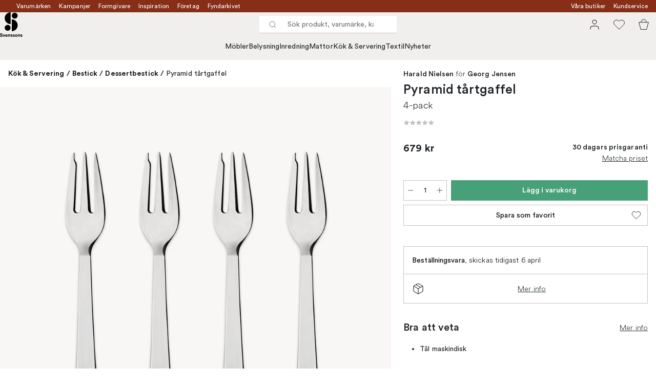

--- FILE ---
content_type: text/html; charset=utf-8
request_url: https://www.svenssons.se/varumarken/georg-jensen/pyramid-tartgaffel/?variantId=39125-01
body_size: 55713
content:
<!DOCTYPE html><html lang="sv-SE"><head><meta name="viewport" content="width=device-width, initial-scale=1"/><link rel="preload" as="image" imageSrcSet="/assets/blobs/georg-jensen-pyramid-tartgaffel-4-pack/39125-01-01-5a4cc4a12e.jpg?preset=medium 960w,/assets/blobs/georg-jensen-pyramid-tartgaffel-4-pack/39125-01-01-5a4cc4a12e.jpg?preset=medium&amp;dpr=1.5 1440w,/assets/blobs/georg-jensen-pyramid-tartgaffel-4-pack/39125-01-01-5a4cc4a12e.jpg?preset=medium&amp;dpr=2 1920w" imageSizes="40vw"/><script type="module" src="/static/runtime.338a045e44e92b42.js" async=""></script><script type="module" src="/static/main.eaae6e1900bb7b69.js" async=""></script><script type="module" src="/static/vendor.de18d83d4bc9dc4a.js" async=""></script><meta name="theme-color" content="#edece8"/><title>Köp Pyramid tårtgaffel från Georg Jensen | Svenssons.se</title><meta data-excite="true" name="description" content="Köp Pyramid tårtgaffel från Georg Jensen hos Svenssons. ✓ 125 år i branschen ✓ 30 dagars prisgaranti ✓  365 dagars öppet köp"/><meta data-excite="true" property="og:description" content="Köp Pyramid tårtgaffel från Georg Jensen hos Svenssons. ✓ 125 år i branschen ✓ 30 dagars prisgaranti ✓  365 dagars öppet köp"/><meta data-excite="true" property="og:image" content="/assets/blobs/georg-jensen-pyramid-tartgaffel-4-pack/39125-01-01-5a4cc4a12e.jpg"/><link rel="canonical" href="https://www.svenssons.se/varumarken/georg-jensen/pyramid-tartgaffel/" data-excite="true"/><link rel="og:url" href="https://www.svenssons.se/varumarken/georg-jensen/pyramid-tartgaffel/" data-excite="true"/><link rel="manifest" href="/webappmanifest" crossorigin="use-credentials"/></head><script type="text/javascript">window.dataLayer = window.dataLayer || [];

            function gtag(){ dataLayer.push(arguments); }
            
            // Set default consent to 'denied' as a placeholder
            
            // Determine actual values based on customer's own requirements
            
            gtag('consent', 'default', {
            
            'ad_storage': 'denied',
            
            'ad_user_data': 'denied',
            
            'ad_personalization': 'denied',
            
            'analytics_storage': 'denied',
            
            'wait_for_update': 500
            
            });
            
            gtag('set', 'ads_data_redaction', true);</script><script id="CookieConsent" type="text/javascript" data-culture="SV" src="https://policy.app.cookieinformation.com/uc.js" data-gcm-version="2.0"></script><link rel="stylesheet" href="/static/main.3036ff929a865278.css"/><link rel="stylesheet" href="/static/vendor.c7c4a3e591ac7730.css"/><script>(function(w,d,s,l,i){w[l]=w[l]||[];w[l].push({'gtm.start':
new Date().getTime(),event:'gtm.js'});var f=d.getElementsByTagName(s)[0],
j=d.createElement(s),dl=l!='dataLayer'?'&l='+l:'';j.async=true;j.src=
'https://www.googletagmanager.com/gtm.js?id='+i+dl;f.parentNode.insertBefore(j,f);
})(window,document,'script','dataLayer','GTM-WRL99SXS');</script><script>document.addEventListener('load',function(e) {  if (e.target instanceof HTMLImageElement){ e.target.style.opacity = '1'}},{ capture: true });</script><div id="container"><style data-glitz="">.a{color:#fff}.b{background-color:#862E18}</style><div class="a b"><style data-glitz="">.c{z-index:6}.d{height:24px}.e{position:relative}.f{align-items:center;-webkit-box-align:center}.g{grid-template-columns:1fr auto 1fr;-ms-grid-columns:1fr auto 1fr}.h{grid-template-areas:"left center right"}.i{display:-ms-grid;display:grid}.k{width:100%}.o{padding-right:16px}.p{padding-left:16px}@media (min-width: 1281px){.j{height:32px}.l{max-width:1440px}.m{margin-right:auto}.n{margin-left:auto}.q{padding-right:40px}.r{padding-left:40px}}</style><div class="c d e f g h i j k l m n o p q r"><style data-glitz="">.s{grid-area:left}.t{display:-webkit-box;display:-moz-box;display:-ms-flexbox;display:-webkit-flex;display:flex}</style><div class="s t"><style data-glitz="">.u{white-space:nowrap}.w{font-size:12px}.x{margin-left:16px}.y{text-decoration:none}.a2{color:inherit}.v:first-child{margin-left:0}.z:visited{color:inherit}.a0:hover{color:inherit}.a1:hover{text-decoration:none}</style><a title="Varumärken" class="u v w x y z a0 a1 a2" data-spa-link="true" href="/varumarken/">Varumärken</a><a title="Kampanjer" class="u v w x y z a0 a1 a2" data-spa-link="true" href="/kampanjer/">Kampanjer</a><a title="Formgivare" class="u v w x y z a0 a1 a2" data-spa-link="true" href="/formgivare/">Formgivare</a><a title="Inspiration" class="u v w x y z a0 a1 a2" data-spa-link="true" href="/kunskap-och-inspiration/">Inspiration</a><a title="Företag" class="u v w x y z a0 a1 a2" data-spa-link="true" href="/foretag-och-projekt/">Företag</a><a title="Fyndarkivet" class="u v w x y z a0 a1 a2" data-spa-link="true" href="/designarkivet/">Fyndarkivet</a></div><style data-glitz="">.a3{max-width:500px}.a4{justify-content:center;-webkit-box-pack:center}.a5{height:inherit}.a6{grid-area:center}</style><div class="a3 k a4 a5 t a6 e"><style data-glitz="">.a7{gap:8px}.a8{pointer-events:none}.a9{will-change:transform, opacity}.aa{transform:translateY(50%)}.ab{bottom:0}.ac{position:absolute}.ae{opacity:0}</style><div class="a2 a7 w a4 f t a5 a8 a9 aa ab ac ae"><style data-glitz="">.af{height:14px}.ag{width:14px}.ah{min-width:1.5em}.ai{min-height:1.5em}.aj{display:block}</style><svg xmlns="http://www.w3.org/2000/svg" fill="none" stroke="currentColor" viewBox="0 0 24 24" class="af ag a2 ah ai aj"><path d="M20 6 9 17l-5-5"></path></svg><style data-glitz="">.ak{margin-bottom:0}@media (min-width: 1281px){.al{margin-bottom:0}}</style><p class="u w ak al">FRI FRAKT ÖVER 495 KR*</p></div><div class="a2 a7 w a4 f t a5 a8 a9 aa ab ac ae"><svg xmlns="http://www.w3.org/2000/svg" fill="none" stroke="currentColor" viewBox="0 0 24 24" class="af ag a2 ah ai aj"><path d="M20 6 9 17l-5-5"></path></svg><p class="u w ak al">PRISGARANTI I 30 DAGAR</p></div><div class="a2 a7 w a4 f t a5 a8 a9 aa ab ac ae"><svg xmlns="http://www.w3.org/2000/svg" fill="none" stroke="currentColor" viewBox="0 0 24 24" class="af ag a2 ah ai aj"><path d="M20 6 9 17l-5-5"></path></svg><p class="u w ak al">ÖVER 125 ÅR I BRANSCHEN</p></div><div class="a2 a7 w a4 f t a5 a8 a9 aa ab ac ae"><svg xmlns="http://www.w3.org/2000/svg" fill="none" stroke="currentColor" viewBox="0 0 24 24" class="af ag a2 ah ai aj"><path d="M20 6 9 17l-5-5"></path></svg><p class="u w ak al">BLI MEDLEM & FÅ 120 KR RABATT*</p></div></div><style data-glitz="">.am{justify-self:end;-ms-grid-column-align:end}.an{grid-area:right}</style><div class="am an t"><a title="Våra butiker" class="u v w x y z a0 a1 a2" data-spa-link="true" href="/vara-butiker/">Våra butiker</a><a title="Kundservice" class="u v w x y z a0 a1 a2" data-spa-link="true" href="/kundservice/">Kundservice</a></div></div></div><style data-glitz="">.ao{z-index:3}.ap{top:-1px}.aq{background-color:#F1EFED}.ar{position:-webkit-sticky;position:sticky}.as{height:auto}.at{align-items:inherit;-webkit-box-align:inherit}.au{flex-direction:column;-webkit-box-orient:vertical;-webkit-box-direction:normal}</style><header class="ao ap aq ar as at au"><style data-glitz="">.av{justify-content:space-between;-webkit-box-pack:justify}@media (min-width: 1281px){.aw{height:66px}}</style><div class="e av f g i aw q r k l m n"><style data-glitz="">.ax{justify-self:flex-start}</style><div class="ax f t"><a aria-label="Till startsidan" class="z a0 a1 y a2" data-spa-link="true" href="/varumarken/georg-jensen/pyramid-tartgaffel/?variantId=39125-01"><style data-glitz="">.ay{height:48px}.az{width:auto}</style><svg xmlns="http://www.w3.org/2000/svg" id="logosvenssonslarge_svg__Lager_1" data-name="Lager 1" viewBox="0 0 271.62 294.69" class="ay az aj"><defs><style>.logosvenssonslarge_svg__cls-1{fill:#000}</style></defs><path d="M127.68 141.73c-39.14 0-70.87-31.73-70.87-70.87S88.54 0 127.68 0z" class="logosvenssonslarge_svg__cls-1"></path><circle cx="177.28" cy="40.43" r="35.43" class="logosvenssonslarge_svg__cls-1"></circle><path d="M141.85 226.45c39.14 0 70.87-31.73 70.87-70.87s-31.73-70.87-70.87-70.87v141.73Z" class="logosvenssonslarge_svg__cls-1"></path><circle cx="92.24" cy="186.08" r="35.43" class="logosvenssonslarge_svg__cls-1"></circle><path d="M23.34 264.82c-.4-2.25-2.25-5.78-7.45-5.78-3.87 0-6.41 2.48-6.41 5.2 0 2.25 1.44 4.04 4.45 4.62l5.72 1.1c7.45 1.44 11.44 6.3 11.44 12.08 0 6.3-5.26 12.65-14.79 12.65-10.86 0-15.66-6.99-16.29-12.83l7.4-1.96c.35 4.04 3.18 7.68 8.96 7.68 4.28 0 6.64-2.14 6.64-5.03 0-2.37-1.79-4.22-4.97-4.85l-5.72-1.16c-6.53-1.33-10.75-5.55-10.75-11.73 0-7.28 6.53-12.83 14.27-12.83 9.94 0 13.75 6.01 14.67 10.63l-7.16 2.2ZM51.31 293.82h-7.68l-11.61-28.43h8.44l7.05 19.07 6.76-19.07h8.09l-11.03 28.43ZM91.06 285.67c-1.44 4.91-5.95 9.01-12.94 9.01-7.8 0-14.67-5.6-14.67-15.19 0-9.07 6.7-14.96 13.98-14.96 8.78 0 14.04 5.6 14.04 14.73 0 1.1-.12 2.25-.12 2.37H71.01c.17 3.76 3.35 6.47 7.16 6.47 3.58 0 5.55-1.79 6.47-4.33l6.41 1.91Zm-7.17-9.3c-.12-2.83-1.96-5.6-6.36-5.6-3.99 0-6.18 3-6.36 5.6h12.71ZM104.64 293.82h-7.68v-28.43h7.45v3.52c1.73-2.95 5.14-4.28 8.2-4.28 7.05 0 10.28 5.03 10.28 11.27v17.91h-7.68v-16.58c0-3.18-1.56-5.66-5.26-5.66-3.35 0-5.32 2.6-5.32 5.89v16.35ZM134.28 284.46c.17 2.25 1.85 4.33 5.2 4.33 2.54 0 3.76-1.33 3.76-2.83 0-1.27-.87-2.31-3.06-2.77l-3.76-.87c-5.49-1.21-7.97-4.51-7.97-8.49 0-5.08 4.51-9.3 10.63-9.3 8.09 0 10.8 5.14 11.15 8.2l-6.41 1.44c-.23-1.68-1.44-3.81-4.68-3.81-2.02 0-3.64 1.21-3.64 2.83 0 1.39 1.04 2.25 2.6 2.54l4.04.87c5.6 1.16 8.44 4.56 8.44 8.72 0 4.62-3.58 9.36-11.04 9.36-8.55 0-11.5-5.55-11.84-8.78l6.59-1.44ZM160.98 284.46c.17 2.25 1.85 4.33 5.2 4.33 2.54 0 3.76-1.33 3.76-2.83 0-1.27-.87-2.31-3.06-2.77l-3.76-.87c-5.49-1.21-7.97-4.51-7.97-8.49 0-5.08 4.51-9.3 10.63-9.3 8.09 0 10.8 5.14 11.15 8.2l-6.41 1.44c-.23-1.68-1.44-3.81-4.68-3.81-2.02 0-3.64 1.21-3.64 2.83 0 1.39 1.04 2.25 2.6 2.54l4.04.87c5.6 1.16 8.43 4.56 8.43 8.72 0 4.62-3.58 9.36-11.03 9.36-8.55 0-11.5-5.55-11.84-8.78l6.59-1.44ZM210.79 279.61c0 8.72-6.41 15.08-14.91 15.08s-14.91-6.36-14.91-15.08 6.41-15.08 14.91-15.08 14.91 6.3 14.91 15.08m-7.68 0c0-5.37-3.47-8.09-7.22-8.09s-7.22 2.72-7.22 8.09 3.47 8.09 7.22 8.09 7.22-2.72 7.22-8.09M223.68 293.82H216v-28.43h7.45v3.52c1.73-2.95 5.14-4.28 8.2-4.28 7.05 0 10.28 5.03 10.28 11.27v17.91h-7.68v-16.58c0-3.18-1.56-5.66-5.26-5.66-3.35 0-5.32 2.6-5.32 5.89v16.35ZM253.32 284.46c.17 2.25 1.85 4.33 5.2 4.33 2.54 0 3.76-1.33 3.76-2.83 0-1.27-.87-2.31-3.06-2.77l-3.76-.87c-5.49-1.21-7.97-4.51-7.97-8.49 0-5.08 4.51-9.3 10.63-9.3 8.09 0 10.8 5.14 11.15 8.2l-6.41 1.44c-.23-1.68-1.44-3.81-4.68-3.81-2.02 0-3.64 1.21-3.64 2.83 0 1.39 1.04 2.25 2.6 2.54l4.04.87c5.6 1.16 8.43 4.56 8.43 8.72 0 4.62-3.58 9.36-11.03 9.36-8.55 0-11.5-5.55-11.84-8.78l6.59-1.44Z" class="logosvenssonslarge_svg__cls-1"></path></svg></a></div><style data-glitz="">.b0{transition-timing-function:ease-out}.b1{transition-duration:200ms}.b2{transition-property:background, box-shadow;-webkit-transition-property:background, box-shadow;-moz-transition-property:background, box-shadow}.b3{z-index:1}@media (min-width: 1281px){.b4{width:400px}.b5{align-items:center;-webkit-box-align:center}}</style><form role="search" class="b0 b1 b2 k e b3 t b4 b5" action=""><style data-glitz="">.b6{background-color:#fff}.b7{border-bottom-style:solid}.b8{border-bottom-color:transparent}.b9{border-bottom-width:thin}.ba{border-top-style:solid}.bb{border-top-color:transparent}.bc{border-top-width:thin}.bd{border-right-style:solid}.be{border-right-color:transparent}.bf{border-right-width:thin}.bg{border-left-style:solid}.bh{border-left-color:transparent}.bi{border-left-width:thin}.bj{height:34px}.bk{border-radius:0}.bp{transition-property:background-color;-webkit-transition-property:background-color;-moz-transition-property:background-color}@media (max-width: 1280px){.bl{border-bottom-color: #C9C0BB}.bm{margin-bottom:0}.bn{margin-right:0}.bo{margin-left:0}}</style><div class="b6 b7 b8 b9 ba bb bc bd be bf bg bh bi bj b3 k f t bk bl bm bn bo b0 b1 bp"><style data-glitz="">.bq{margin-left:8px}.br{padding-bottom:0}.bs{padding-top:0}.bt{padding-right:0}.bu{padding-left:0}.bv{flex-shrink:0}.bw{font-weight:400}.bx{background-color:transparent}.by{text-transform:initial}.c5{line-height:24px}.c6{font-size:16px}.c7{transition-property:color, background, opacity, border-color;-webkit-transition-property:color, background, opacity, border-color;-moz-transition-property:color, background, opacity, border-color}.c8{border-bottom-width:1px}.c9{border-top-width:1px}.ca{border-right-width:1px}.cb{border-left-width:1px}.cc{letter-spacing:0.1px}.cd{user-select:none;-webkit-user-select:none;-ms-user-select:none}.ce{font-variant:inherit}.cf{font-style:inherit}@media (hover: hover){.bz:hover{border-bottom-color:transparent}.c0:hover{border-top-color:transparent}.c1:hover{border-right-color:transparent}.c2:hover{border-left-color:transparent}.c3:hover{background-color:transparent}.c4:hover{color:inherit}}</style><button tabindex="0" type="submit" aria-label="Sök" data-test-id="quick-search-btn" class="bq br bs bt bu bv bw bk a2 bx by f a4 t bz c0 c1 c2 c3 c4 c5 c6 b0 b1 c7 b8 b7 c8 bb ba c9 be bd ca bh bg cb cc cd ce cf"><style data-glitz="">.cg{margin-bottom:8px}.ch{margin-top:8px}.ci{margin-right:8px}.cj{height:16px}.ck{width:16px}</style><svg xmlns="http://www.w3.org/2000/svg" fill="none" viewBox="0 0 24 24" class="cg ch ci bq cj ck aj"><path stroke="#2E3035" stroke-linecap="round" stroke-linejoin="round" d="M11 19a8 8 0 1 0 0-16 8 8 0 0 0 0 16M21 21l-4.35-4.35"></path></svg></button><style data-glitz="">.cm{flex-grow:1;-webkit-box-flex:1}.cs{border-bottom-style:none}.ct{border-top-style:none}.cu{border-right-style:none}.cv{border-left-style:none}.cw{padding-left:12px}.cx{font-size:14px}.cl::-webkit-search-cancel-button{display:none}.cn:focus{outline-style:none}.co:focus{border-bottom-style:none}.cp:focus{border-top-style:none}.cq:focus{border-right-style:none}.cr:focus{border-left-style:none}</style><input tabindex="0" aria-label="Sök produkt, varumärke, kategori" aria-disabled="false" role="combobox" type="search" autoComplete="off" aria-autocomplete="list" aria-activedescendant="-1-item-" aria-expanded="false" aria-controls="suggestions" aria-owns="suggestions" placeholder="Sök produkt, varumärke, kategori" data-test-id="quick-search-input" class="cl cm cn co cp cq cr cs ct cu cv bx a5 k cw cx" name="q" value=""/><style data-glitz="">.cy{visibility:hidden}</style><button type="button" tabindex="0" aria-label="Stäng" class="ci br bs bt bu bv cy bw bk a2 bx by f a4 t bz c0 c1 c2 c3 c4 c5 c6 b0 b1 c7 b8 b7 c8 bb ba c9 be bd ca bh bg cb cc cd ce cf"><svg xmlns="http://www.w3.org/2000/svg" fill="none" viewBox="0 0 24 24" class="cg ch ci bq cj ck aj"><path stroke="currentColor" stroke-linecap="round" stroke-linejoin="round" d="M18 6 6 18M6 6l12 12"></path></svg></button></div><style data-glitz="">.cz{left:0}.d0{top:33px}.d1{border-bottom-width:0}.d2{border-top-width:0}.d3{border-right-width:0}.d4{border-left-width:0}.d7{transition-property:border-color, box-shadow;-webkit-transition-property:border-color, box-shadow;-moz-transition-property:border-color, box-shadow}.d8{height:0}.d9{overflow:hidden}.da{background-color:white}@media (min-width: 1281px){.d5{left:0}.d6{width:100%}.db{border-top-width:0}}</style><div class="cz d0 k ac d1 b7 b8 d2 ba bb d3 bd be d4 bg bh bk d5 d6 b0 b1 d7 d8 d9 da db"><style data-glitz="">.dc{padding-bottom:32px}.dd{padding-top:16px}</style><div class="dc dd"></div></div></form><style data-glitz="">.de{justify-self:flex-end}</style><div class="de f t"><style data-glitz="">.df{padding-bottom:11px}.dg{padding-top:11px}.dh{padding-right:11px}.di{padding-left:11px}</style><a aria-label="Mina sidor" data-test-id="my-pages-button" class="bw bk a2 bx by f a4 t bz c0 c1 c2 c3 c4 c5 c6 df dg dh di b0 b1 c7 b8 b7 c8 bb ba c9 be bd ca bh bg cb a0 a1 y" data-spa-link="true" href=""><style data-glitz="">.dj{width:1.5em}.dk{height:1.5em}</style><svg xmlns="http://www.w3.org/2000/svg" fill="none" viewBox="0 0 24 24" data-test-id="my-pages-link" class="dj dk aj"><path stroke="#000" stroke-linecap="round" stroke-linejoin="round" d="M20 21v-2a4 4 0 0 0-4-4H8a4 4 0 0 0-4 4v2M12 11a4 4 0 1 0 0-8 4 4 0 0 0 0 8"></path></svg></a><style data-glitz="">.dl{overflow:visible}</style><button aria-label="Favoriter" class="dl e bw bk a2 bx by f a4 t bz c0 c1 c2 c3 c4 c5 c6 df dg dh di b0 b1 c7 b8 b7 c8 bb ba c9 be bd ca bh bg cb cc cd ce cf"><svg xmlns="http://www.w3.org/2000/svg" fill="none" viewBox="0 0 24 24" data-test-id="my-wishlist-link" class="dj dk aj"><path stroke="currentColor" stroke-linecap="round" stroke-linejoin="round" d="M20.84 4.61a5.5 5.5 0 0 0-7.78 0L12 5.67l-1.06-1.06a5.501 5.501 0 0 0-7.78 7.78l1.06 1.06L12 21.23l7.78-7.78 1.06-1.06a5.5 5.5 0 0 0 0-7.78"></path></svg></button><button aria-label="Varukorg" title="Du har 0 varor i varukorgen" data-test-id="header-cart-icon" class="dl e bw bk a2 bx by f a4 t bz c0 c1 c2 c3 c4 c5 c6 df dg dh di b0 b1 c7 b8 b7 c8 bb ba c9 be bd ca bh bg cb cc cd ce cf"><svg xmlns="http://www.w3.org/2000/svg" fill="none" viewBox="0 0 24 24" data-test-id="minicart-link" class="dj dk aj"><path stroke="currentColor" d="m6.384 21.5-3.733-14h18.698l-3.733 14z"></path><path fill="transparent" fill-rule="evenodd" stroke="currentColor" d="M17 7A5 5 0 0 0 7 7"></path></svg></button></div></div><style data-glitz="">.dm{min-height:44px}.dn{padding-bottom:16px}.do{padding-top:8px}</style><nav class="dm k dn do"><div class="a4 t q r k l m n"><style data-glitz="">.dp{gap:24px}.dq{list-style:none}.dr{margin-top:0}.ds{margin-right:0}.dt{margin-left:0}</style><ul class="dp t dq br bs bt bu ak dr ds dt"><li><style data-glitz="">.du:hover{text-decoration:underline}</style><a data-test-id="product-category-tabs" class="du u aj bw cx z a0 y a2" data-spa-link="true" href="/mobler/">Möbler</a></li><li><a data-test-id="product-category-tabs" class="du u aj bw cx z a0 y a2" data-spa-link="true" href="/belysning/">Belysning</a></li><li><a data-test-id="product-category-tabs" class="du u aj bw cx z a0 y a2" data-spa-link="true" href="/inredning/">Inredning</a></li><li><a data-test-id="product-category-tabs" class="du u aj bw cx z a0 y a2" data-spa-link="true" href="/mattor/">Mattor</a></li><li><a data-test-id="product-category-tabs" class="du u aj bw cx z a0 y a2" data-spa-link="true" href="/kok--servering/">Kök &amp; Servering</a></li><li><a data-test-id="product-category-tabs" class="du u aj bw cx z a0 y a2" data-spa-link="true" href="/textil/">Textil</a></li><li><a data-test-id="product-category-tabs" class="du u aj bw cx z a0 y a2" data-spa-link="true" href="/nyheter/">Nyheter</a></li></ul></div></nav></header><div style="display:contents"><style data-glitz="">.dw{width:440px}.dx{left:100%}.dy{will-change:transform}.dz{max-width:100%}.e0{position:fixed}@media (min-width: 1281px){.dv{display:none}}</style><div class="d9 dv dw ab dx dy da dz au t e0"><style data-glitz="">.e1{border-bottom-color: #C9C0BB}.e2{border-top-color: #C9C0BB}.e3{grid-template-columns:repeat(2, 1fr);-ms-grid-columns:repeat(2, 1fr)}</style><div class="e1 c8 b7 e2 c9 ba e3 i"><style data-glitz="">.e7{text-transform:uppercase}.e9{padding-bottom:12px}.ea{padding-top:12px}.eb{transition-duration:300ms}.ec{font-family:charter}.ed{padding-right:23px}.ee{padding-left:23px}.ef{color:#000000}.em{border-right-color: #C9C0BB}.en{border-left-color: #C9C0BB}.e4:first-child{border-right-color: #C9C0BB}.e5:first-child{border-right-width:1px}.e6:first-child{border-right-style:solid}.e8:focus-visible{outline-offset:-2px}@media (hover: hover){.eg:hover{border-bottom-color: #C9C0BB}.eh:hover{border-top-color: #C9C0BB}.ei:hover{border-right-color: #C9C0BB}.ej:hover{border-left-color: #C9C0BB}.ek:hover{background-color:#F1EFED}.el:hover{color:#000000}}</style><button class="b6 e4 e5 e6 e7 e8 e9 ea d1 d2 d3 d4 bp eb bw c6 ec f a4 t c5 ed ee bk ef eg eh ei ej ek el b0 e1 b7 e2 ba em bd en bg cc cd ce cf">Produkter</button><style data-glitz="">.eo{background-color:#EDECE8}</style><button class="eo e4 e5 e6 e7 e8 e9 ea d1 d2 d3 d4 bp eb bw c6 ec f a4 t c5 ed ee bk ef eg eh ei ej ek el b0 e1 b7 e2 ba em bd en bg cc cd ce cf">Annat</button></div><style data-glitz="">.ep{height:100%}.eq{overflow-x:hidden}</style><nav class="ep eq e cm"><style data-glitz="">.er{will-change:opacity, transform}.es{top:0}</style><div class="er au t ab es ep k ac"><style data-glitz="">.et{overflow-y:auto}.eu{-webkit-overflow-scrolling:touch}</style><ul class="et eu dq br bs bt bu ak dr ds dt"><style data-glitz="">@media (max-width: 1280px){.ev{border-bottom-style:solid}.ew{border-bottom-width:1px}}</style><li class="ev ew bl"><style data-glitz="">.ex{height:72px}.ey{padding-bottom:24px}.ez{padding-top:24px}.f0{padding-right:40px}.f1{padding-left:40px}@media (max-width: 1280px){.f2{padding-bottom:16px}.f3{padding-top:16px}.f4{padding-right:24px}.f5{padding-left:24px}.f6{font-size:16px}.f7{font-weight:400}}</style><a data-test-id="sidebar-product-category" class="ex ey ez f0 f1 u k f av t f2 f3 f4 f5 f6 f7 z a0 a1 y a2" data-spa-link="true" href="/mobler/">Möbler<style data-glitz="">.f8{transform:rotate(270deg)}</style><svg xmlns="http://www.w3.org/2000/svg" fill="none" viewBox="0 0 24 24" class="f8 dj dk aj"><path stroke="currentColor" stroke-linecap="round" stroke-linejoin="round" stroke-width="1.5" d="m6 9 6 6 6-6"></path></svg></a></li><li class="ev ew bl"><a data-test-id="sidebar-product-category" class="ex ey ez f0 f1 u k f av t f2 f3 f4 f5 f6 f7 z a0 a1 y a2" data-spa-link="true" href="/belysning/">Belysning<svg xmlns="http://www.w3.org/2000/svg" fill="none" viewBox="0 0 24 24" class="f8 dj dk aj"><path stroke="currentColor" stroke-linecap="round" stroke-linejoin="round" stroke-width="1.5" d="m6 9 6 6 6-6"></path></svg></a></li><li class="ev ew bl"><a data-test-id="sidebar-product-category" class="ex ey ez f0 f1 u k f av t f2 f3 f4 f5 f6 f7 z a0 a1 y a2" data-spa-link="true" href="/inredning/">Inredning<svg xmlns="http://www.w3.org/2000/svg" fill="none" viewBox="0 0 24 24" class="f8 dj dk aj"><path stroke="currentColor" stroke-linecap="round" stroke-linejoin="round" stroke-width="1.5" d="m6 9 6 6 6-6"></path></svg></a></li><li class="ev ew bl"><a data-test-id="sidebar-product-category" class="ex ey ez f0 f1 u k f av t f2 f3 f4 f5 f6 f7 z a0 a1 y a2" data-spa-link="true" href="/mattor/">Mattor<svg xmlns="http://www.w3.org/2000/svg" fill="none" viewBox="0 0 24 24" class="f8 dj dk aj"><path stroke="currentColor" stroke-linecap="round" stroke-linejoin="round" stroke-width="1.5" d="m6 9 6 6 6-6"></path></svg></a></li><li class="ev ew bl"><a data-test-id="sidebar-product-category" class="ex ey ez f0 f1 u k f av t f2 f3 f4 f5 f6 f7 z a0 a1 y a2" data-spa-link="true" href="/kok--servering/">Kök &amp; Servering<svg xmlns="http://www.w3.org/2000/svg" fill="none" viewBox="0 0 24 24" class="f8 dj dk aj"><path stroke="currentColor" stroke-linecap="round" stroke-linejoin="round" stroke-width="1.5" d="m6 9 6 6 6-6"></path></svg></a></li><li class="ev ew bl"><a data-test-id="sidebar-product-category" class="ex ey ez f0 f1 u k f av t f2 f3 f4 f5 f6 f7 z a0 a1 y a2" data-spa-link="true" href="/textil/">Textil<svg xmlns="http://www.w3.org/2000/svg" fill="none" viewBox="0 0 24 24" class="f8 dj dk aj"><path stroke="currentColor" stroke-linecap="round" stroke-linejoin="round" stroke-width="1.5" d="m6 9 6 6 6-6"></path></svg></a></li><li class="ev ew bl"><a data-test-id="sidebar-product-category" class="ex ey ez f0 f1 u k f av t f2 f3 f4 f5 f6 f7 z a0 a1 y a2" data-spa-link="true" href="/nyheter/">Nyheter</a></li></ul></div><div class="er au t ab es ep k ac"><ul class="et eu dq br bs bt bu ak dr ds dt"><li class="ev ew bl"><a data-test-id="sidebar-product-category" class="ex ey ez f0 f1 u k f av t f2 f3 f4 f5 f6 f7 z a0 a1 y a2" data-spa-link="true" href="/varumarken/">Varumärken</a></li><li class="ev ew bl"><a data-test-id="sidebar-product-category" class="ex ey ez f0 f1 u k f av t f2 f3 f4 f5 f6 f7 z a0 a1 y a2" data-spa-link="true" href="/kampanjer/">Kampanjer</a></li><li class="ev ew bl"><a data-test-id="sidebar-product-category" class="ex ey ez f0 f1 u k f av t f2 f3 f4 f5 f6 f7 z a0 a1 y a2" data-spa-link="true" href="/kunskap-och-inspiration/">Inspiration<svg xmlns="http://www.w3.org/2000/svg" fill="none" viewBox="0 0 24 24" class="f8 dj dk aj"><path stroke="currentColor" stroke-linecap="round" stroke-linejoin="round" stroke-width="1.5" d="m6 9 6 6 6-6"></path></svg></a></li><li class="ev ew bl"><a data-test-id="sidebar-product-category" class="ex ey ez f0 f1 u k f av t f2 f3 f4 f5 f6 f7 z a0 a1 y a2" data-spa-link="true" href="/kundservice/">Kundservice</a></li><li class="ev ew bl"><a data-test-id="sidebar-product-category" class="ex ey ez f0 f1 u k f av t f2 f3 f4 f5 f6 f7 z a0 a1 y a2" data-spa-link="true" href="/designklassiker/">Designklassiker</a></li><li class="ev ew bl"><a data-test-id="sidebar-product-category" class="ex ey ez f0 f1 u k f av t f2 f3 f4 f5 f6 f7 z a0 a1 y a2" data-spa-link="true" href="/nyheter/">Nyheter</a></li><li class="ev ew bl"><a data-test-id="sidebar-product-category" class="ex ey ez f0 f1 u k f av t f2 f3 f4 f5 f6 f7 z a0 a1 y a2" data-spa-link="true" href="/vara-butiker/">Våra butiker</a></li><li class="ev ew bl"><a data-test-id="sidebar-product-category" class="ex ey ez f0 f1 u k f av t f2 f3 f4 f5 f6 f7 z a0 a1 y a2" data-spa-link="true" href="/varumarken/presentkort__/">Presentkort</a></li><li class="ev ew bl"><a data-test-id="sidebar-product-category" class="ex ey ez f0 f1 u k f av t f2 f3 f4 f5 f6 f7 z a0 a1 y a2" data-spa-link="true" href="/bastsaljare/">Bästsäljare</a></li><li class="ev ew bl"><a data-test-id="sidebar-product-category" class="ex ey ez f0 f1 u k f av t f2 f3 f4 f5 f6 f7 z a0 a1 y a2" data-spa-link="true" href="/foretag-och-projekt/">Företag</a></li><li class="ev ew bl"><a data-test-id="sidebar-product-category" class="ex ey ez f0 f1 u k f av t f2 f3 f4 f5 f6 f7 z a0 a1 y a2" data-spa-link="true" href="/formgivare/">Formgivare</a></li><li class="ev ew bl"><a data-test-id="sidebar-product-category" class="ex ey ez f0 f1 u k f av t f2 f3 f4 f5 f6 f7 z a0 a1 y a2" data-spa-link="true" href="/designarkivet/">Fyndarkivet</a></li><li class="ev ew bl"><a data-test-id="sidebar-product-category" class="ex ey ez f0 f1 u k f av t f2 f3 f4 f5 f6 f7 z a0 a1 y a2" data-spa-link="true" href="/exklusivt-for-svenssons/">Exklusivt för Svenssons</a></li></ul></div></nav><div class="k eo av t"><style data-glitz="">.fe{border-bottom-color:#F1EFED}.ff{border-top-color:#F1EFED}.fg{border-right-color:#F1EFED}.fh{border-left-color:#F1EFED}@media (hover: hover){.f9:hover{border-bottom-color:#E3DFDC}.fa:hover{border-top-color:#E3DFDC}.fb:hover{border-right-color:#E3DFDC}.fc:hover{border-left-color:#E3DFDC}.fd:hover{background-color:#E3DFDC}}</style><a data-test-id="mobile-menu-my-pages-button" class="dn dd bw bk ef aq by f a4 t f9 fa fb fc fd el c5 cx ed ee b0 b1 c7 fe b7 c8 ff ba c9 fg bd ca fh bg cb a0 a1 y" data-spa-link="true" href=""><svg xmlns="http://www.w3.org/2000/svg" fill="none" viewBox="0 0 24 24" class="ci dj dk aj"><path stroke="#000" stroke-linecap="round" stroke-linejoin="round" d="M20 21v-2a4 4 0 0 0-4-4H8a4 4 0 0 0-4 4v2M12 11a4 4 0 1 0 0-8 4 4 0 0 0 0 8"></path></svg>Logga in</a><div class="f t"><style data-glitz="">.fi{padding-right:8px}</style><button class="fi dn dd bw bk a2 bx by f a4 t bz c0 c1 c2 c3 c4 c5 cx ee b0 b1 c7 b8 b7 c8 bb ba c9 be bd ca bh bg cb cc cd ce cf">Företag</button>|<style data-glitz="">.fj{font-weight:bold}.fk{padding-left:8px}</style><button class="fj fk dn dd bk a2 bx by f a4 t bz c0 c1 c2 c3 c4 c5 cx ed b0 b1 c7 b8 b7 c8 bb ba c9 be bd ca bh bg cb cc cd ce cf">Privat</button></div></div></div></div><div></div><style data-glitz="">@media (max-width: 1280px){.fl{grid-template-columns:1.5fr 1fr;-ms-grid-columns:1.5fr 1fr}.fm{padding-right:0}.fn{padding-left:0}.fo{grid-column-gap:8px}}@media (min-width: 769px){.fp{align-items:start;-webkit-box-align:start}.fq{grid-row-gap:60px}.fr{display:-ms-grid;display:grid}}@media (min-width: 1281px){.fs{grid-template-columns:7fr 392px;-ms-grid-columns:7fr 392px}.ft{grid-column-gap:32px}}</style><div data-test-id="pdp-page" class="fl fm fn fo fp fq fr fs ft q r k l m n"><div class="ep"><style data-glitz="">.fu{margin-bottom:16px}.fv{margin-top:16px}.g0{flex-direction:row;-webkit-box-orient:horizontal;-webkit-box-direction:normal}@media (min-width: 1281px){.fw{margin-bottom:16px}.fx{margin-top:16px}.fy{padding-right:32px}.fz{padding-left:0}.g1{font-size:14px}}</style><div class="fu fv fw fx fy fz cx g0 f t g1 o p k l m n"><style data-glitz="">.g2{flex-wrap:wrap;-webkit-box-lines:multiple}</style><div class="fj g2 g0 f t"><style data-glitz="">.g3{margin-right:4px}.g4{color:#1e2022}</style><span class="dt g3 g4"><a data-test-id="breadcrumb-link" class="y z a0 a1 a2" data-spa-link="true" href="/kok--servering/">Kök &amp; Servering</a></span>/<style data-glitz="">.g5{margin-left:4px}</style><span class="g3 g5 g4"><a data-test-id="breadcrumb-link" class="y z a0 a1 a2" data-spa-link="true" href="/kok--servering/bestick/">Bestick</a></span>/<span class="g3 g5 g4"><a data-test-id="breadcrumb-link" class="y z a0 a1 a2" data-spa-link="true" href="/kok--servering/bestick/dessertbestick/">Dessertbestick</a></span>/<style data-glitz="">.g6{font-weight:normal}</style><span class="g4 g6 g3 g5"><a data-test-id="breadcrumb-link" class="y z a0 a1 a2" data-spa-link="true" href="/varumarken/georg-jensen/pyramid-tartgaffel/?variantId=39125-01">Pyramid tårtgaffel</a></span></div></div><style data-glitz="">.g7{gap:16px}.g8{grid-template-areas:"largeview" "thumbnails"}.g9{grid-template-rows:1fr minmax(min-content, auto);-ms-grid-rows:1fr minmax(min-content, auto)}@media (min-width: 1281px){.ga{top:calc(110px + 16px)}.gb{position:-webkit-sticky;position:sticky}.gc{max-height:800px}.gd{gap:40px}.ge{grid-template-rows:auto;-ms-grid-rows:auto}.gf{grid-template-columns:minmax(min-content, auto) 1fr;-ms-grid-columns:minmax(min-content, auto) 1fr}.gg{grid-template-areas:"thumbnails largeview"}}</style><div class="g7 e g8 g9 i ga gb gc d6 gd ge gf gg"><style data-glitz="">.gh{grid-area:largeview}</style><div class="ep k e d9 gh"><style data-glitz="">@media (min-width: 1281px){.gi{justify-content:center;-webkit-box-pack:center}.gj{padding-bottom:0}}</style><div class="gi e gj dz"><div class="br bs bt bu d9"><style data-glitz="">.gk{row-gap:40px}.gl{column-gap:40px}.go{grid-auto-columns:calc(100% - 0px)}.gp{grid-auto-flow:column}@media (min-width: 769px){.gn{grid-auto-columns:calc(100% - 0px)}}@media (min-width: 1281px){.gm{grid-auto-columns:calc(100% - 0px)}}</style><div class="ep e gk gl gm gn go gp i"><style data-glitz="">.gq{background-color:rgba(128, 122, 106, 0.06)}</style><div class="gq f t"><style data-glitz="">.gr{aspect-ratio:2700 / 2700}.gs{mix-blend-mode:multiply}.gu{cursor:pointer}.gv{object-fit:contain}.gw{transition-timing-function:ease-in}.gx{transition-property:opacity;-webkit-transition-property:opacity;-moz-transition-property:opacity}@media (max-width: 768px){.gt{aspect-ratio:1 / 1}}</style><img tabindex="0" title="Pyramid tårtgaffel, 4-pack Georg Jensen" alt="Pyramid tårtgaffel, 4-pack Georg Jensen" srcSet="/assets/blobs/georg-jensen-pyramid-tartgaffel-4-pack/39125-01-01-5a4cc4a12e.jpg?preset=medium 960w,/assets/blobs/georg-jensen-pyramid-tartgaffel-4-pack/39125-01-01-5a4cc4a12e.jpg?preset=medium&amp;dpr=1.5 1440w,/assets/blobs/georg-jensen-pyramid-tartgaffel-4-pack/39125-01-01-5a4cc4a12e.jpg?preset=medium&amp;dpr=2 1920w" src="/assets/blobs/georg-jensen-pyramid-tartgaffel-4-pack/39125-01-01-5a4cc4a12e.jpg?preset=medium&amp;dpr=2" sizes="40vw" class="gr gs gt gu k gv gc gw b1 gx ae as dz"/></div></div></div><style data-glitz="">.gy{left:24px}.h0{translate:transformY(-50%)}.h1{border-radius:100vw}.h2{height:40px}.h3{width:40px}.h4{top:calc(50% - 17px)}.h5{transition-timing-function:ease-in-out}.h6{transition-duration:0.2s}.h7{transition-property:opacity color scale;-webkit-transition-property:opacity color scale;-moz-transition-property:opacity color scale}.gz:active{transform:scale(0.85)}</style><button aria-label="Föregående" class="ae gy gz h0 h1 h2 h3 cs ct cu cv h4 ac br bs bt bu h5 h6 h7 bw ef aq by f a4 t f9 fa fb fc fd el c5 c6 fe c8 ff c9 fg ca fh cb cc cd ce cf"><style data-glitz="">.h8{width:24px}.h9{transform:rotate(90deg)}</style><svg xmlns="http://www.w3.org/2000/svg" fill="none" viewBox="0 0 24 24" aria-hidden="true" class="h8 d h9 aj"><path stroke="currentColor" stroke-linecap="round" stroke-linejoin="round" stroke-width="1.5" d="m6 9 6 6 6-6"></path></svg></button><style data-glitz="">.ha{right:24px}</style><button aria-label="Nästa" class="ae ha gz h0 h1 h2 h3 cs ct cu cv h4 ac br bs bt bu h5 h6 h7 bw ef aq by f a4 t f9 fa fb fc fd el c5 c6 fe c8 ff c9 fg ca fh cb cc cd ce cf"><svg xmlns="http://www.w3.org/2000/svg" fill="none" viewBox="0 0 24 24" aria-hidden="true" class="h8 d f8 aj"><path stroke="currentColor" stroke-linecap="round" stroke-linejoin="round" stroke-width="1.5" d="m6 9 6 6 6-6"></path></svg></button></div></div></div></div><style data-glitz="">.hb{z-index:0}</style><div class="hb"><style data-glitz="">.hc{font-weight:300}@media (min-width: 1281px){.hd{padding-right:0}.he{padding-top:16px}}</style><div class="hc k au t dd o p hd fz he"><style data-glitz="">.hf{line-height:1.3}.hg{margin-bottom:4px}</style><div class="hf hg"><span class="g3 cx"><style data-glitz="">.hh{font-weight:450}</style><a class="hh du z a0 y a2" data-spa-link="true" href="/sok/?designers=Harald+Nielsen&amp;onlyproducts=true">Harald Nielsen</a><span> <!-- -->för</span></span><style data-glitz="">.hi{display:inline-block}</style><a class="hi e du z a0 y a2" data-spa-link="true" href="/varumarken/georg-jensen/"><div class="u hh cx">Georg Jensen</div></a></div><style data-glitz="">.hj{line-height:1.4}.hk{font-size:25px}</style><h1 class="hj hh ak hk">Pyramid tårtgaffel<style data-glitz="">.hl{font-size:18px}</style><div class="hl hc">4-pack</div></h1><style data-glitz="">.hm{margin-bottom:32px}</style><div class="e hm fv f av t"><style data-glitz="">.hn{column-gap:3px}</style><div role="button" tabindex="0" aria-label="Produkten har 0 av 5 stärnor i betyg" class="gu hn f t"><style data-glitz="">.hv{clip-path:polygon(50% 73%, 20% 90%, 28% 58%, 2.5% 35%, 37% 32%, 50% 0%, 63% 32%, 97% 35%, 72% 60%, 78% 90%);-webkit-clip-path:polygon(50% 73%, 20% 90%, 28% 58%, 2.5% 35%, 37% 32%, 50% 0%, 63% 32%, 97% 35%, 72% 60%, 78% 90%)}.hw{background-color:#C1C1C1}.hx{height:12px}.hy{width:12px}.ho:before{width:0%}.hp:before{background-color:#222222}.hq:before{height:100%}.hr:before{top:0}.hs:before{left:0}.ht:before{position:absolute}.hu:before{content:""}</style><span class="ho hp hq hr hs ht hu hv hw e hx hy"></span><style data-glitz="">.hz:before{width:-100%}</style><span class="hz hp hq hr hs ht hu hv hw e hx hy"></span><style data-glitz="">.i0:before{width:-200%}</style><span class="i0 hp hq hr hs ht hu hv hw e hx hy"></span><style data-glitz="">.i1:before{width:-300%}</style><span class="i1 hp hq hr hs ht hu hv hw e hx hy"></span><style data-glitz="">.i2:before{width:-400%}</style><span class="i2 hp hq hr hs ht hu hv hw e hx hy"></span></div></div></div><style data-glitz="">@media (max-width: 1280px){.i3{padding-right:16px}.i4{padding-left:16px}}</style><div class="hc k au t i3 i4"><style data-glitz="">.i5:empty{margin-bottom:0}</style><div class="i5 hm g7 au t"></div><div class="e fu av t"><style data-glitz="">.i6{column-gap:16px}</style><div class="au t i6"><div style="display:flex"><style data-glitz="">.i7{line-height:1.2}.i8{font-size:20px}.i9{font-weight:500}</style><span data-test-id="price-current" class="i7 i8 i9">679 kr</span></div><style data-glitz="">.ia{opacity:0.75}</style><div class="cx au t ia hc"></div></div><style data-glitz="">.ic{align-items:flex-end;-webkit-box-align:end}.id{background-color:transparent;background-color:initial}.ie{font-weight:inherit}.ib:focus{outline-width:0}</style><button class="ib ic au t cc id a2 cd br bs bt bu d1 d2 d3 d4 ie ce cf"><span class="hh cx">30 dagars prisgaranti</span><style data-glitz="">.if{text-decoration:underline}</style><span class="if cx">Matcha priset</span></button></div><div class="e fu av t"></div><style data-glitz="">.ig{column-gap:8px}.ih{grid-template-columns:85px auto;-ms-grid-columns:85px auto}@media (max-width: 768px){.ii{grid-template-columns:85px auto 40px;-ms-grid-columns:85px auto 40px}}</style><div class="cg ig ih i ii"><style data-glitz="">.ij{outline-offset:-1px}.ik{outline-color: #C9C0BB}.il{outline-style:solid}.im{outline-width:1px}.in{background-color:#FFFFFF}</style><div class="ij ik il im in cx"><style data-glitz="">.io{grid-template-columns:auto minmax(0, 1fr) auto;-ms-grid-columns:auto minmax(0, 1fr) auto}.ip{grid-template-areas:"reduce field add"}</style><div class="io ip i"><style data-glitz="">.j0{font-size:inherit}.j1{appearance:textfield;-webkit-appearance:textfield;-moz-appearance:textfield;-ms-appearance:textfield}.j2{text-align:center}.j3{grid-area:field}.j8{transition-property:background, color, box-shadow;-webkit-transition-property:background, color, box-shadow;-moz-transition-property:background, color, box-shadow}.j9{padding-bottom:7px}.ja{padding-top:7px}.iq::-webkit-outer-spin-button{margin-bottom:0}.ir::-webkit-outer-spin-button{margin-top:0}.is::-webkit-outer-spin-button{margin-right:0}.it::-webkit-outer-spin-button{margin-left:0}.iu::-webkit-outer-spin-button{-webkit-appearance:none}.iv::-webkit-inner-spin-button{margin-bottom:0}.iw::-webkit-inner-spin-button{margin-top:0}.ix::-webkit-inner-spin-button{margin-right:0}.iy::-webkit-inner-spin-button{margin-left:0}.iz::-webkit-inner-spin-button{-webkit-appearance:none}.j4:disabled{cursor:not-allowed}.j5:disabled{opacity:0.5}.j6::placeholder{opacity:0.6}.j7::placeholder{color:#000000}</style><input type="number" min="1" max="1000" data-test-id="input-number-field" class="bt bu iq ir is it iu iv iw ix iy iz j0 j1 bk j2 j3 j4 j5 j6 j7 b0 b1 j8 c5 j9 ja b8 b7 c8 bb ba c9 be bd ca bh bg cb a2 bx cn" value="1"/><style data-glitz="">.jb{padding-right:4px}.jc{padding-left:4px}.jd{grid-area:add}</style><button aria-label="Missing translation for miniCart.increaseItem" data-test-id="product-quantity-increase" class="jb jc w f t jd j4 j5 bw bk a2 bx by a4 bz c0 c1 c2 c3 c4 c5 j9 ja b0 b1 c7 b8 b7 c8 bb ba c9 be bd ca bh bg cb d9 e cc cd ce cf"><svg xmlns="http://www.w3.org/2000/svg" fill="none" stroke="currentColor" viewBox="0 0 24 24" class="w dj dk aj"><path d="M11.75 5v13.5M5 11.75h13.5"></path></svg></button><style data-glitz="">.je{grid-area:reduce}</style><button aria-label="Missing translation for miniCart.reduceItem" data-test-id="product-quantity-decrease" class="jb jc je w f t j4 j5 bw bk a2 bx by a4 bz c0 c1 c2 c3 c4 c5 j9 ja b0 b1 c7 b8 b7 c8 bb ba c9 be bd ca bh bg cb d9 e cc cd ce cf"><svg xmlns="http://www.w3.org/2000/svg" fill="none" stroke="currentColor" viewBox="0 0 24 24" class="w dj dk aj"><path d="M5.25 12h13.5"></path></svg></button></div></div><style data-glitz="">.jf{background-color:#47A078}.jm{border-bottom-color:#47A078}.jn{border-top-color:#47A078}.jo{border-right-color:#47A078}.jp{border-left-color:#47A078}@media (hover: hover){.jg:hover{border-bottom-color:#4EC791}.jh:hover{border-top-color:#4EC791}.ji:hover{border-right-color:#4EC791}.jj:hover{border-left-color:#4EC791}.jk:hover{background-color:#4EC791}.jl:hover{color:#fff}}</style><button data-test-id="add-to-cart-button-pdp" aria-disabled="false" class="cx hh e t bk a jf by f a4 jg jh ji jj jk jl c5 j9 ja ed ee b0 b1 c7 jm b7 c8 jn ba c9 jo bd ca jp bg cb d9 cc cd ce cf"><style data-glitz="">.jq{width:inherit}.jr{justify-content:inherit;-webkit-box-pack:inherit}.js{flex-direction:inherit;-webkit-box-orient:horizontal;-webkit-box-direction:normal}.jt{display:inherit}</style><div class="jq jr at js jt">Lägg i varukorg</div></button></div><style data-glitz="">.ju{height:41px}.jw{padding-bottom:3px}.jx{padding-top:3px}@media (max-width: 768px){.jv{font-size:12px}}</style><button aria-label="Spara Pyramid tårtgaffel, 4-pack som favorit" aria-pressed="false" data-test-id="add-to-wishlist-button" class="cx k e bw ju jv t bk ef b6 by f a4 eg eh ei ej ek el c5 jw jx dh di b0 b1 c7 e1 b7 c8 e2 ba c9 em bd ca en bg cb cc cd ce cf"><div class="jq jr at js jt">Spara som favorit<style data-glitz="">.jy{fill:none}.jz{height:19px}.k0{width:19px}@media (min-width: 769px){.k1{right:12px}.k2{position:absolute}}</style><svg xmlns="http://www.w3.org/2000/svg" fill="none" viewBox="0 0 24 24" aria-hidden="true" class="jy jz k0 k1 k2 aj"><path stroke="currentColor" stroke-linecap="round" stroke-linejoin="round" d="M20.84 4.61a5.5 5.5 0 0 0-7.78 0L12 5.67l-1.06-1.06a5.501 5.501 0 0 0-7.78 7.78l1.06 1.06L12 21.23l7.78-7.78 1.06-1.06a5.5 5.5 0 0 0 0-7.78"></path></svg></div></button><div class="hm ch"></div><div class="hm"><div class="c8 e1 b7 c9 e2 ba ca em bd cb en bg dn dd o p e av t"><style data-glitz="">.k3{color:black}</style><div class="ak cx k3 f t"><style data-glitz="">.k5{margin-bottom:24px}.k6{text-wrap:balance}.k4:last-child{margin-bottom:0}</style><div class="g7 k4 k5 f t k6"><span><span class="bw">Beställningsvara</span><span>, <!-- -->skickas tidigast 6 april</span></span></div></div></div><style data-glitz="">.k7{grid-gap:16px}.k8{grid-template-columns:24px auto auto;-ms-grid-columns:24px auto auto}</style><div class="ct c8 e1 b7 c9 e2 ca em bd cb en bg dn dd o p f k7 k8 i"><svg xmlns="http://www.w3.org/2000/svg" width="24" height="24" fill="none" class="dj dk aj"><path stroke="#000" stroke-linecap="round" stroke-linejoin="round" d="m16.5 9.4-9-5.19M21 16V8a2 2 0 0 0-1-1.73l-7-4a2 2 0 0 0-2 0l-7 4A2 2 0 0 0 3 8v8a2 2 0 0 0 1 1.73l7 4a2 2 0 0 0 2 0l7-4A2 2 0 0 0 21 16"></path><path stroke="#000" stroke-linecap="round" stroke-linejoin="round" d="M3.27 6.96 12 12.01l8.73-5.05M12 22.08V12"></path></svg><button class="am if cx cc id a2 cd br bs bt bu d1 d2 d3 d4 ie ce cf">Mer info</button></div></div><div class="hm"><div class="fu av t"><h3 class="ak hh i8">Bra att veta</h3><button class="if cx cc id a2 cd br bs bt bu d1 d2 d3 d4 ie ce cf">Mer info</button></div><ul class="ak"><style data-glitz="">.k9{margin-bottom:6px}</style><li class="k4 k9 bw cx">Tål maskindisk</li></ul></div></div></div></div><style data-glitz="">.ka{margin-bottom:30px}.kb{margin-top:65px}@media (min-width: 1281px){.kc{margin-bottom:90px}.kd{margin-top:128px}}</style><div data-scroll-id="true" class="ka kb kc kd q r k l m n"><style data-glitz="">@media (max-width: 768px){.ke{padding-right:16px}.kf{padding-left:16px}}</style><div class="ke kf"><style data-glitz="">.kg{border-top-color:#E3DFDC}@media (min-width: 769px){.kh{padding-right:32px}.ki{padding-left:32px}}</style><button aria-expanded="true" class="kg ba bc cd av f k t kh ki fa bw bk a2 bx by bz c1 c2 c3 c4 c5 c6 df dg ed ee b0 b1 c7 b8 b7 c8 be bd ca bh bg cb cc ce cf"><style data-glitz="">.kj{line-height:normal}</style><h2 class="dn dd bw f kj t k ak hl">Beskrivning</h2><style data-glitz="">.kk{transform:scaleY(-1)}.kl{transition-property:transform;-webkit-transition-property:transform;-moz-transition-property:transform}.km{z-index:-1}.kn{stroke-width:1.3px}</style><svg xmlns="http://www.w3.org/2000/svg" fill="none" viewBox="0 0 24 24" class="kk b0 b1 kl km kn hl dj dk aj"><path stroke="currentColor" stroke-linecap="round" stroke-linejoin="round" stroke-width="1.5" d="m6 9 6 6 6-6"></path></svg></button><style data-glitz="">.ko{visibility:visible}.kp{padding-bottom:70px}.kq{padding-right:32px}.kr{padding-left:32px}@media (max-width: 768px){.ks{padding-bottom:40px}}@media (max-width: 1280px){.kt{font-size:14px}}</style><div class="ko kp kq kr ks ke kf dd c6 kt"><style data-glitz="">.ku{margin-right:auto}.kv{margin-left:auto}.kw{max-width:470px}</style><div class="ku kv kw cx">Pyramid tårtgaffel kommer från danska Georg Jensen och är formgiven av Harald Nielsen. Den lilla gaffeln har en stilren och elegant form som får ett iögonfallande uttryck tack vare den lilla pyramiden längst ner på handtaget. Den passar utmärkt för servering av tårta vid både vardagliga och festliga sammanhang, men kan självklart även användas för dukning av andra mindre rätter. </div></div></div><div><div class="ke kf"><button aria-expanded="false" class="kg ba bc cd av f k t kh ki fa bw bk a2 bx by bz c1 c2 c3 c4 c5 c6 df dg ed ee b0 b1 c7 b8 b7 c8 be bd ca bh bg cb cc ce cf"><h2 class="dn dd bw f kj t k ak hl">Specifikation</h2><style data-glitz="">.kx{transform:scaleY(1)}</style><svg xmlns="http://www.w3.org/2000/svg" fill="none" viewBox="0 0 24 24" class="kx b0 b1 kl km kn hl dj dk aj"><path stroke="currentColor" stroke-linecap="round" stroke-linejoin="round" stroke-width="1.5" d="m6 9 6 6 6-6"></path></svg></button><div style="height:0;opacity:0;margin-top:0;margin-bottom:0;padding-top:0;padding-bottom:0;overflow:hidden" class="cy kp kq kr ks ke kf dd c6 kt"><style data-glitz="">@media (min-width: 769px){.ky{column-gap:32px}.kz{columns:2}}</style><div class="ky kz"><style data-glitz="">.l3{break-inside:avoid-column;-ms-break-inside:avoid-column}.l0:not(:has(h3)){border-top-style:solid}.l1:not(:has(h3)){border-top-width:1px}.l2:not(:has(h3)){border-top-color:#E3DFDC}</style><div class="l0 l1 l2 fu l3"><style data-glitz="">.l4{letter-spacing:0.085px}</style><h3 class="fu c6 l4">Allmänt</h3><ul class="k kt dq br bs bt bu ak dr ds dt"><style data-glitz="">.l6{border-bottom-color:#E3DFDC}.l7{padding-bottom:6px}.l8{padding-top:6px}.l9{grid-template-columns:1fr 1fr;-ms-grid-columns:1fr 1fr}.l5:last-child{border-bottom-width:0}</style><li class="l5 b7 c8 l6 cx dz l7 l8 l9 i"><span class="hc">Varumärke</span><style data-glitz="">.la{white-space:pre-wrap}</style><span class="hh la"><a class="du if aj z a0 a2" data-spa-link="true" href="/varumarken/georg-jensen/">Georg Jensen</a></span></li><li class="l5 b7 c8 l6 cx dz l7 l8 l9 i"><span class="hc">Formgivare</span><span class="hh la"><a class="du if aj z a0 a2" data-spa-link="true" href="/sok/?designers=Harald+Nielsen&amp;onlyproducts=true">Harald Nielsen</a></span></li><li class="l5 b7 c8 l6 cx dz l7 l8 l9 i"><span class="hc">Serie</span><span class="hh la"><a class="du if aj z a0 a2" data-spa-link="true" href="/varumarken/georg-jensen/?collection=Pyramid">Georg Jensen Pyramid</a></span></li><li class="l5 b7 c8 l6 cx dz l7 l8 l9 i"><span class="hc">Artikelnummer</span><span class="hh la">39125-01</span></li><li class="l5 b7 c8 l6 cx dz l7 l8 l9 i"><span class="hc">Antal</span><span class="hh la">4 st</span></li><li class="l5 b7 c8 l6 cx dz l7 l8 l9 i"><span class="hc">Materialkompositon</span><span class="hh la">Rostfritt stål</span></li><li class="l5 b7 c8 l6 cx dz l7 l8 l9 i"><span class="hc">Färg</span><span class="hh la">Silverfärgad</span></li><li class="l5 b7 c8 l6 cx dz l7 l8 l9 i"><span class="hc">Bruttovikt (kg)</span><span class="hh la">0,244</span></li><li class="l5 b7 c8 l6 cx dz l7 l8 l9 i"><span class="hc">Skötselråd</span><span class="hh la">Tål maskindisk</span></li></ul></div><div class="l0 l1 l2 fu l3"><h3 class="fu c6 l4">Mått</h3><ul class="k kt dq br bs bt bu ak dr ds dt"><li class="l5 b7 c8 l6 cx dz l7 l8 l9 i"><span class="hc">Längd (cm)</span><span class="hh la">16,2</span></li></ul></div></div></div></div></div></div><div data-scroll-id="true"></div><div class="da k"><style data-glitz="">@media (min-width: 769px){.lb{column-gap:16px}.lc{align-items:center;-webkit-box-align:center}.ld{grid-template-areas:"header . link"}.le{grid-template-columns:minmax(max-content, 1fr) minmax(max-content, 1fr) minmax(max-content, 1fr);-ms-grid-columns:minmax(max-content, 1fr) minmax(max-content, 1fr) minmax(max-content, 1fr)}}</style><div class="i3 i4 hm lb lc ld fr le k l m n o p q r"><style data-glitz="">.lf{grid-area:header}</style><h2 class="lf ak hk i9">Andra gillade även</h2></div><style data-glitz="">@media (min-width: 1281px){.lg{margin-bottom:64px}}</style><div class="k5 bt bu lg k l m n q r"><style data-glitz="">.lh{grid-row-gap:8px}.li{grid-column-gap:8px}.lj{grid-template-columns:repeat(auto-fill, minmax(150px, 1fr));-ms-grid-columns:repeat(auto-fill, minmax(150px, 1fr))}@media (min-width: 769px){.lk{grid-template-columns:repeat(auto-fill, minmax(260px, 1fr));-ms-grid-columns:repeat(auto-fill, minmax(260px, 1fr))}}@media (min-width: 1281px){.ll{grid-template-columns:repeat(auto-fill, minmax(270px, 1fr));-ms-grid-columns:repeat(auto-fill, minmax(270px, 1fr))}}</style><ul class="lh li lj i lk ll dq br bs bt bu ak dr ds dt"><li><style data-glitz="">.lm{border-bottom-color:#fff}</style><div class="b6 b7 b9 lm"><style data-glitz="">.lu{padding-right:10%}.lv{padding-left:10%}.lw{padding-bottom:calc(10% + 24px)}.lx{padding-top:calc(10% + 40px)}.ln:after{top:0}.lo:after{bottom:0}.lp:after{left:0}.lq:after{right:0}.lr:after{position:absolute}.ls:after{background-color:rgba(128, 122, 106, 0.06)}.lt:after{content:''}@media (min-width: 1281px){.ly{padding-right:15%}.lz{padding-left:15%}.m0{padding-bottom:calc(15% + 32px)}.m1{padding-top:calc(15% + 48px)}}</style><div class="ln lo lp lq lr ls lt e lu lv lw lx ly lz m0 m1"><img src="data:image/svg+xml,%3Csvg%20xmlns=%22http://www.w3.org/2000/svg%22%20viewBox=%220%200%20400%20400%22%3E%3C/svg%3E" class="as dz"/></div><div class="a7 cg fv av t"><style data-glitz="">.m2{font-weight:700}.m3{text-overflow:ellipsis}</style><div class="ai m2 cx m3 d9 u"> </div></div><style data-glitz="">@media (max-width: 1280px){.m4{-webkit-box-orient:vertical}.m5{-webkit-line-clamp:2}.m6{display:-webkit-box}}@media (min-width: 1281px){.m7{white-space:nowrap}}</style><h2 class="hj m3 d9 cg ai bw cx m4 m5 m6 m7"> </h2><style data-glitz="">@media (max-width: 1280px){.m8{padding-right:8px}.m9{padding-left:8px}}</style><div class="av ic t dn o p m8 m9"><div class="g2 ai cx"></div></div></div></li><li><div class="b6 b7 b9 lm"><div class="ln lo lp lq lr ls lt e lu lv lw lx ly lz m0 m1"><img src="data:image/svg+xml,%3Csvg%20xmlns=%22http://www.w3.org/2000/svg%22%20viewBox=%220%200%20400%20400%22%3E%3C/svg%3E" class="as dz"/></div><div class="a7 cg fv av t"><div class="ai m2 cx m3 d9 u"> </div></div><h2 class="hj m3 d9 cg ai bw cx m4 m5 m6 m7"> </h2><div class="av ic t dn o p m8 m9"><div class="g2 ai cx"></div></div></div></li><li><div class="b6 b7 b9 lm"><div class="ln lo lp lq lr ls lt e lu lv lw lx ly lz m0 m1"><img src="data:image/svg+xml,%3Csvg%20xmlns=%22http://www.w3.org/2000/svg%22%20viewBox=%220%200%20400%20400%22%3E%3C/svg%3E" class="as dz"/></div><div class="a7 cg fv av t"><div class="ai m2 cx m3 d9 u"> </div></div><h2 class="hj m3 d9 cg ai bw cx m4 m5 m6 m7"> </h2><div class="av ic t dn o p m8 m9"><div class="g2 ai cx"></div></div></div></li><li><div class="b6 b7 b9 lm"><div class="ln lo lp lq lr ls lt e lu lv lw lx ly lz m0 m1"><img src="data:image/svg+xml,%3Csvg%20xmlns=%22http://www.w3.org/2000/svg%22%20viewBox=%220%200%20400%20400%22%3E%3C/svg%3E" class="as dz"/></div><div class="a7 cg fv av t"><div class="ai m2 cx m3 d9 u"> </div></div><h2 class="hj m3 d9 cg ai bw cx m4 m5 m6 m7"> </h2><div class="av ic t dn o p m8 m9"><div class="g2 ai cx"></div></div></div></li></ul></div></div><div class="o p q r k l m n"><style data-glitz="">.ma{letter-spacing:0}@media (min-width: 1281px){.mb{margin-bottom:32px}}</style><h2 class="k5 ku kv ma i9 i8 mb">Upptäck mer</h2><style data-glitz="">.mc{margin-bottom:56px}@media (min-width: 1281px){.md{max-width:564px}}</style><div class="mc ku kv au t md"><style data-glitz="">.me{padding-bottom:8px}</style><a class="du c9 ba kg cx me do o p z a0 y a2" data-spa-link="true" href="/kok--servering/bestick/">Visa fler Bestick</a><a class="du c9 ba kg cx me do o p z a0 y a2" data-spa-link="true" href="/kok--servering/bestick/georg-jensen-bestick/">Visa fler Georg Jensen bestick</a><a class="du c9 ba kg cx me do o p z a0 y a2" data-spa-link="true" href="/kok--servering/bestick/silver-bestick/">Visa fler Silver bestick</a><a class="du c9 ba kg cx me do o p z a0 y a2" data-spa-link="true" href="/kok--servering/bestick/rostfria-bestick/">Visa fler Rostfria bestick</a><a class="du c9 ba kg cx me do o p z a0 y a2" data-spa-link="true" href="/dansk-design/">Visa fler Dansk design - Danska möbler &amp; inredning</a><a class="du c9 ba kg cx me do o p z a0 y a2" data-spa-link="true" href="/kok--servering/bestick/dessertbestick/">Visa fler Dessertbestick</a><a class="du c9 ba kg cx me do o p z a0 y a2" data-spa-link="true" href="/kok--servering/">Visa fler Kök &amp; Servering</a></div></div><style data-glitz="">.mf{ contain-intrinsic-size:1100px}.mg{content-visibility:auto}</style><div class="mf mg"><style data-glitz="">.mh{padding-top:32px}@media (min-width: 1281px){.mi{padding-bottom:40px}.mj{padding-top:40px}}</style><div class="o p dc mh fu aq mb mi mj"><style data-glitz="">.mk{max-width:768px}</style><div class="j2 mk k ku kv f au t"><style data-glitz="">.ml{margin-bottom:12px}</style><h4 class="ml ec f6">120 kr välkomstrabatt*, välkurerade nyhetsbrev, förtur till kampanjer, personliga erbjudanden och 2 % bonus på dina köp - Välkommen till vår medlemsklubb c/o Svenssons. *Gäller ett köptillfälle över 1500kr, ej på presentkort, HAY, Louis Poulsen eller Mateus.</h4><style data-glitz="">.mp{background-color:#000000}.mv{border-bottom-color:#000000}.mw{border-top-color:#000000}.mx{border-right-color:#000000}.my{border-left-color:#000000}@media (hover: hover){.mq:hover{border-bottom-color:#000000}.mr:hover{border-top-color:#000000}.ms:hover{border-right-color:#000000}.mt:hover{border-left-color:#000000}.mu:hover{background-color:#000000}}@media (max-width: 1280px){.mm{margin-top:16px}}@media (min-width: 1281px){.mn{width:290px}.mo{margin-left:16px}}</style><button class="mm mn mo bw bk a mp by f a4 t mq mr ms mt mu jl c5 c6 df dg ed ee b0 b1 c7 mv b7 c8 mw ba c9 mx bd ca my bg cb d9 e cc cd ce cf">Skapa medlemskonto</button></div></div><style data-glitz="">.mz{padding-top:40px}@media (min-width: 1281px){.n0{padding-bottom:80px}.n1{padding-top:48px}}</style><div class="mz a b n0 n1"><style data-glitz="">@media (min-width: 769px){.n2{padding-right:40px}.n3{padding-left:40px}}@media (min-width: 1281px){.n4{justify-content:space-between;-webkit-box-pack:justify}.n5{gap:16px}.n6{flex-direction:row;-webkit-box-orient:horizontal;-webkit-box-direction:normal}}</style><div class="au t n2 n3 n4 n5 n6 k l m n"><style data-glitz="">@media (max-width: 1280px){.n8{width:100%}.n9{margin-bottom:64px}}@media (min-width: 1281px){.n7{max-width:310px}}</style><div class="f au t n7 n8 n9"><h2 class="k5 c5 hk"> </h2><div class="a3 cx hm j2"></div><style data-glitz="">.na{color:#FFFFFF}.nb{height:100px}@media (max-width: 768px){.nc{height:80px}.nd{margin-top:24px}}</style><svg xmlns="http://www.w3.org/2000/svg" fill="none" viewBox="0 0 270 295" class="na nb nc nd aj"><g fill="currentColor" clip-path="url(#svenssons_logotype_svg__a)"><path d="M127.68 141.73a70.87 70.87 0 0 1 0-141.73zM177.28 75.86c19.567 0 35.43-15.862 35.43-35.43S196.847 5 177.28 5s-35.43 15.863-35.43 35.43c0 19.568 15.863 35.43 35.43 35.43M141.85 226.44a70.86 70.86 0 0 0 50.656-20.456 70.86 70.86 0 0 0 21.056-50.409 70.862 70.862 0 0 0-44.334-65.714 70.9 70.9 0 0 0-27.378-5.15zM92.24 221.51c19.568 0 35.43-15.863 35.43-35.43 0-19.568-15.862-35.43-35.43-35.43s-35.43 15.862-35.43 35.43 15.863 35.43 35.43 35.43M23.35 264.81c-.41-2.25-2.26-5.77-7.46-5.77-3.87 0-6.41 2.48-6.41 5.2 0 2.25 1.44 4 4.45 4.62l5.72 1.1c7.45 1.44 11.44 6.29 11.44 12.07 0 6.3-5.26 12.65-14.79 12.65-10.87 0-15.66-7-16.3-12.82l7.4-2c.35 4 3.18 7.69 9 7.69 4.28 0 6.65-2.14 6.65-5 0-2.37-1.79-4.22-5-4.85l-5.72-1.16C5.8 275.21 1.58 271 1.58 264.81c0-7.28 6.53-12.82 14.27-12.82 9.94 0 13.76 6 14.68 10.63zM51.31 293.82h-7.68l-11.61-28.43h8.44l7 19.07 6.8-19.07h8.09zM91.02 285.67c-1.44 4.91-5.95 9-12.94 9-7.8 0-14.67-5.6-14.67-15.19 0-9.07 6.7-15 14-15 8.78 0 14 5.61 14 14.74 0 1.1-.12 2.25-.12 2.37H71.02a6.93 6.93 0 0 0 7.17 6.47c3.58 0 5.54-1.79 6.47-4.34zm-7.16-9.3c-.12-2.83-2-5.61-6.36-5.61a6.15 6.15 0 0 0-6.35 5.61zM104.64 293.82h-7.68v-28.43h7.45v3.53a9.43 9.43 0 0 1 8.2-4.28c7.05 0 10.29 5 10.29 11.27v17.91h-7.69v-16.58c0-3.18-1.56-5.67-5.25-5.67-3.36 0-5.32 2.6-5.32 5.9zM134.28 284.46c.17 2.25 1.85 4.33 5.2 4.33 2.54 0 3.76-1.33 3.76-2.83 0-1.27-.87-2.31-3.07-2.77l-3.75-.87c-5.49-1.21-8-4.51-8-8.49 0-5.09 4.5-9.31 10.63-9.31 8.08 0 10.8 5.15 11.15 8.21l-6.42 1.44a4.33 4.33 0 0 0-4.68-3.81c-2 0-3.64 1.21-3.64 2.83 0 1.39 1 2.25 2.6 2.54l4.05.87c5.6 1.16 8.43 4.56 8.43 8.72 0 4.63-3.58 9.36-11 9.36-8.55 0-11.5-5.54-11.85-8.78zM161.02 284.46c.17 2.25 1.85 4.33 5.2 4.33 2.54 0 3.76-1.33 3.76-2.83 0-1.27-.87-2.31-3.07-2.77l-3.75-.87c-5.49-1.21-8-4.51-8-8.49 0-5.09 4.5-9.31 10.63-9.31 8.09 0 10.8 5.15 11.15 8.21l-6.42 1.44a4.33 4.33 0 0 0-4.68-3.81c-2 0-3.64 1.21-3.64 2.83 0 1.39 1 2.25 2.6 2.54l4.05.87c5.6 1.16 8.43 4.56 8.43 8.72 0 4.63-3.58 9.36-11 9.36-8.55 0-11.5-5.54-11.85-8.78zM210.8 279.6c0 8.73-6.42 15.08-14.91 15.08s-14.87-6.35-14.87-15.08 6.42-15.08 14.91-15.08 14.87 6.3 14.87 15.08m-7.69 0c0-5.37-3.46-8.08-7.22-8.08s-7.22 2.71-7.22 8.08 3.47 8.09 7.22 8.09 7.22-2.71 7.22-8.09M223.69 293.82h-7.67v-28.43h7.46v3.53a9.43 9.43 0 0 1 8.2-4.28c7.05 0 10.29 5 10.29 11.27v17.91h-7.69v-16.58c0-3.18-1.56-5.67-5.26-5.67-3.35 0-5.31 2.6-5.31 5.9zM253.33 284.46c.17 2.25 1.85 4.33 5.2 4.33 2.54 0 3.75-1.33 3.75-2.83 0-1.27-.86-2.31-3.06-2.77l-3.75-.87c-5.49-1.21-8-4.51-8-8.49 0-5.09 4.51-9.31 10.63-9.31 8.09 0 10.81 5.15 11.15 8.21l-6.41 1.44a4.33 4.33 0 0 0-4.68-3.81c-2 0-3.64 1.21-3.64 2.83 0 1.39 1 2.25 2.6 2.54l4.05.87c5.6 1.16 8.43 4.56 8.43 8.72 0 4.63-3.58 9.36-11 9.36-8.56 0-11.5-5.54-11.85-8.78z"></path></g><defs><clipPath id="svenssons_logotype_svg__a"><path fill="#fff" d="M0 0h269.62v294.69H0z"></path></clipPath></defs></svg></div><style data-glitz="">@media (min-width: 769px){.ne{grid-template-columns:repeat(4, 1fr);-ms-grid-columns:repeat(4, 1fr)}}@media (min-width: 1281px){.nf{max-width:834px}}</style><div class="cm lb fr ne nf"><div><h3 class="hh hl ke kf">Kundservice</h3><style data-glitz="">@media (max-width: 768px){.ng{padding-bottom:24px}.nh{padding-right:40px}.ni{padding-left:40px}}</style><div class="ng nh ni"><a class="du aj me do c6 z a0 y a2" data-spa-link="true" href="/kundservice/">Kundservice</a><a class="du aj me do c6 z a0 y a2" data-spa-link="true" href="/kundservice/registrera-retur/">Registrera retur &amp; reklamation</a><a class="du aj me do c6 z a0 y a2" data-spa-link="true" href="/kundservice/returer--reklamationer/">Returer &amp; reklamationer</a><a class="du aj me do c6 z a0 y a2" data-spa-link="true" href="/kundservice/leveransinformation/">Leveransinformation</a><a class="du aj me do c6 z a0 y a2" data-spa-link="true" href="/kundservice/kop--leveransvillkor/">Köpvillkor</a><a class="du aj me do c6 z a0 y a2" data-spa-link="true" href="/kundservice/cookies/">Cookies</a><a class="du aj me do c6 z a0 y a2" data-spa-link="true" href="/kundservice/sakerhetspolicy/">Säkerhetspolicy</a><a class="du aj me do c6 z a0 y a2" data-spa-link="true" href="/spara-paket/">Spåra ditt paket</a><a class="du aj me do c6 z a0 y a2" data-spa-link="true" href="/kundservice/faq/">FAQ - Vanliga frågor</a><a class="du aj me do c6 z a0 y a2" data-spa-link="true" href="/kundservice/prisgaranti/">Prisgaranti</a><a class="du aj me do c6 z a0 y a2" data-spa-link="true" href="/kundservice/digital-tillganglighet/">Digital tillgänglighet</a><a class="du aj me do c6 z a0 y a2" data-spa-link="true" href="/foretag-och-projekt/">Företag &amp; Projekt</a></div></div><div><h3 class="hh hl ke kf">Sortiment</h3><div class="ng nh ni"><a class="du aj me do c6 z a0 y a2" data-spa-link="true" href="/mobler/">Möbler</a><a class="du aj me do c6 z a0 y a2" data-spa-link="true" href="/belysning/">Belysning</a><a class="du aj me do c6 z a0 y a2" data-spa-link="true" href="/inredning/">Inredning</a><a class="du aj me do c6 z a0 y a2" data-spa-link="true" href="/mattor/">Mattor</a><a class="du aj me do c6 z a0 y a2" data-spa-link="true" href="/utemobler/">Utemöbler &amp; Trädgårdsmöbler</a><a class="du aj me do c6 z a0 y a2" data-spa-link="true" href="/kok--servering/">Kök &amp; Servering</a><a class="du aj me do c6 z a0 y a2" data-spa-link="true" href="/textil/">Textil</a><a class="du aj me do c6 z a0 y a2" data-spa-link="true" href="/varumarken/presentkort__/">Presentkort</a></div></div><div><h3 class="hh hl ke kf">Våra butiker</h3><div class="ng nh ni"><a class="du aj me do c6 z a0 y a2" data-spa-link="true" href="/vara-butiker/stockholm-city/">Stockholm City Sergel</a><a class="du aj me do c6 z a0 y a2" data-spa-link="true" href="/vara-butiker/stockholm-sickla/">Stockholm Sickla</a><a class="du aj me do c6 z a0 y a2" data-spa-link="true" href="/vara-butiker/goteborg-jarntorget/">Göteborg Järntorget</a><a class="du aj me do c6 z a0 y a2" data-spa-link="true" href="/vara-butiker/malmo-sodergatan/">Malmö Södergatan</a><a class="du aj me do c6 z a0 y a2" data-spa-link="true" href="/vara-butiker/lammhult/">Lammhult</a><a class="du aj me do c6 z a0 y a2" data-spa-link="true" href="/om-oss/">Om oss</a><a class="du aj me do c6 z a0 y a2" data-spa-link="true" href="/om-oss/jobba-hos-oss/">Jobba hos oss</a></div></div><div><h3 class="hh hl ke kf">Kunskap &amp; Inspiration</h3><div class="ng nh ni"><a class="du aj me do c6 z a0 y a2" data-spa-link="true" href="/varumarken/">Varumärken</a><a class="du aj me do c6 z a0 y a2" data-spa-link="true" href="/formgivare/">Formgivare</a><a class="du aj me do c6 z a0 y a2" data-spa-link="true" href="/kunskap-och-inspiration/">Kunskap &amp; inspiration</a><a class="du aj me do c6 z a0 y a2" data-spa-link="true" href="/mina-sidor/medlemsklubb/">Medlemsklubb</a><a class="du aj me do c6 z a0 y a2" data-spa-link="true" href="/bastsaljare/">Bästsäljare</a><a class="du aj me do c6 z a0 y a2" data-spa-link="true" href="/rabattkoder/">Rabattkoder hos Svenssons</a><a class="du aj me do c6 z a0 y a2" data-spa-link="true" href="/presenttips/">Presenttips</a><a class="du aj me do c6 z a0 y a2" data-spa-link="true" href="/hogtider/">Högtider</a><a class="du aj me do c6 z a0 y a2" data-spa-link="true" href="/black-friday/">Black Friday 2026</a><a class="du aj me do c6 z a0 y a2" data-spa-link="true" href="/cyber-monday/">Cyber Monday 2026</a><a class="du aj me do c6 z a0 y a2" data-spa-link="true" href="/mellandagsrea/">Mellandagsrea</a><a class="du aj me do c6 z a0 y a2" data-spa-link="true" href="/hogtider/jul/adventskalender/">Årets adventskalender 2026</a></div></div></div></div></div><style data-glitz="">.nj{border-top-color:#fff}@media (min-width: 769px){.nk{padding-bottom:16px}.nl{padding-top:16px}}</style><div class="ba nj c9 ey ez t a b nk nl"><style data-glitz="">.nm{gap:40px}@media (max-width: 768px){.nn{flex-direction:column;-webkit-box-orient:vertical;-webkit-box-direction:normal}}</style><div class="nm av f t nn o p q r k l m n"><style data-glitz="">@media (max-width: 768px){.no{gap:16px}}</style><div class="dp f t no nn"><h3 class="bw cx ak">Följ oss</h3><ul class="dp g2 a4 f t dq br bs bt bu ak dr ds dt"><li><a title="facebook" target="_blank" class="z a0 a1 y a2" href="https://www.facebook.com/svenssonsilammhult/"><svg xmlns="http://www.w3.org/2000/svg" fill="none" viewBox="0 0 24 24" class="dj dk aj"><g clip-path="url(#facebook_svg__a)"><path fill="currentColor" fill-rule="evenodd" d="M21.068 0A2.934 2.934 0 0 1 24 2.932v18.136A2.934 2.934 0 0 1 21.068 24h-4.99v-9.043h3.121l.594-3.873h-3.716V8.571c0-1.06.52-2.092 2.183-2.092h1.69V3.18s-1.533-.261-3-.261c-3.06 0-5.06 1.855-5.06 5.212v2.952H8.488v3.873h3.402V24H2.932A2.934 2.934 0 0 1 0 21.068V2.932A2.934 2.934 0 0 1 2.932 0z" clip-rule="evenodd"></path></g><defs><clipPath id="facebook_svg__a"><path fill="currentColor" d="M0 0h24v24H0z"></path></clipPath></defs></svg></a></li><li><a title="instagram" target="_blank" class="z a0 a1 y a2" href="https://www.instagram.com/svenssonsilammhult/"><svg xmlns="http://www.w3.org/2000/svg" fill="none" viewBox="0 0 25 24" class="dj dk aj"><g fill="currentColor" clip-path="url(#instagram_svg__a)"><path d="M12.373 5.952c-3.318 0-6.068 2.715-6.068 6.096a6.063 6.063 0 0 0 6.068 6.095c3.366 0 6.069-2.762 6.069-6.095 0-3.334-2.75-6.096-6.069-6.096m0 10c-2.133 0-3.887-1.761-3.887-3.904s1.754-3.905 3.887-3.905 3.888 1.762 3.888 3.905-1.754 3.904-3.888 3.904m6.305-8.762c.76 0 1.375-.618 1.375-1.38 0-.763-.616-1.381-1.375-1.381-.76 0-1.375.618-1.375 1.38 0 .763.616 1.381 1.375 1.381"></path><path d="M22.234 2.238C21.001.952 19.247.286 17.256.286H7.49C3.366.286.616 3.048.616 7.19v9.761c0 2.048.664 3.81 1.991 5.096 1.28 1.238 2.987 1.857 4.93 1.857h9.672c2.038 0 3.745-.667 4.978-1.857 1.28-1.238 1.943-3 1.943-5.048V7.19c0-2-.663-3.714-1.896-4.952M22.044 17c0 1.476-.521 2.667-1.375 3.476-.853.81-2.038 1.238-3.46 1.238H7.538c-1.423 0-2.608-.428-3.461-1.238-.853-.857-1.28-2.047-1.28-3.524V7.191c0-1.429.427-2.62 1.28-3.477.806-.81 2.038-1.238 3.46-1.238h9.767c1.422 0 2.607.429 3.46 1.286.806.857 1.28 2.048 1.28 3.429z"></path></g><defs><clipPath id="instagram_svg__a"><path fill="currentColor" d="M0 0h24.889v24H0z"></path></clipPath></defs></svg></a></li><li><a title="pinterest" target="_blank" class="z a0 a1 y a2" href="https://www.pinterest.com/svenssonsilammhult/"><svg xmlns="http://www.w3.org/2000/svg" fill="none" viewBox="0 0 25 24" class="dj dk aj"><g clip-path="url(#pinterest_svg__a)"><path fill="currentColor" d="M12.889 0c-6.628 0-12 5.373-12 12 0 5.084 3.163 9.43 7.627 11.178-.105-.95-.2-2.41.041-3.446.218-.936 1.407-5.965 1.407-5.965s-.359-.718-.359-1.781c0-1.669.967-2.915 2.172-2.915 1.023 0 1.518.77 1.518 1.69 0 1.03-.655 2.57-.994 3.996-.283 1.195.6 2.169 1.777 2.169 2.133 0 3.773-2.25 3.773-5.495 0-2.874-2.065-4.882-5.013-4.882-3.414 0-5.419 2.56-5.419 5.207 0 1.032.398 2.137.894 2.739a.36.36 0 0 1 .083.344c-.091.379-.294 1.194-.334 1.36-.052.22-.174.267-.4.161-1.5-.697-2.437-2.888-2.437-4.649 0-3.785 2.75-7.261 7.93-7.261 4.162 0 7.397 2.966 7.397 6.93 0 4.136-2.608 7.464-6.227 7.464-1.216 0-2.36-.631-2.75-1.378 0 0-.602 2.292-.748 2.853-.271 1.042-1.002 2.349-1.491 3.146 1.123.348 2.316.535 3.553.535 6.627 0 12-5.372 12-12 0-6.627-5.373-12-12-12"></path></g><defs><clipPath id="pinterest_svg__a"><path fill="currentColor" d="M.889 0h24v24h-24z"></path></clipPath></defs></svg></a></li><li><a title="linkedin" target="_blank" class="z a0 a1 y a2" href="https://www.linkedin.com/company/svenssons-i-lammhult"><svg xmlns="http://www.w3.org/2000/svg" fill="none" viewBox="0 0 25 24" class="dj dk aj"><g clip-path="url(#linkedin_svg__a)"><path fill="currentColor" fill-rule="evenodd" d="M21.956 0a2.934 2.934 0 0 1 2.933 2.932v18.136A2.934 2.934 0 0 1 21.956 24H3.821a2.934 2.934 0 0 1-2.932-2.932V2.932A2.934 2.934 0 0 1 3.82 0zM8.41 19.841V9.261H4.893v10.58zm12.682 0v-6.067c0-3.25-1.735-4.762-4.05-4.762-1.865 0-2.7 1.026-3.169 1.747V9.26h-3.516c.046.993 0 10.58 0 10.58h3.516v-5.909c0-.316.023-.632.116-.858.254-.632.833-1.286 1.804-1.286 1.272 0 1.782.97 1.782 2.392v5.661h3.517ZM6.675 4.16c-1.203 0-1.99.791-1.99 1.828 0 1.015.763 1.828 1.944 1.828h.022c1.227 0 1.99-.813 1.99-1.828-.022-1.035-.76-1.826-1.966-1.828" clip-rule="evenodd"></path></g><defs><clipPath id="linkedin_svg__a"><path fill="currentColor" d="M.889 0h24v24h-24z"></path></clipPath></defs></svg></a></li></ul></div><ul class="dp g2 a4 f t dq br bs bt bu ak dr ds dt"><li aria-label="klarna"><svg xmlns="http://www.w3.org/2000/svg" width="72" height="16" fill="none" class="aj"><path fill="currentColor" d="M12.613 0h-3.53c0 2.896-1.328 5.54-3.639 7.28L4.051 8.324 9.464 15.7h4.447L8.926 8.91c2.358-2.342 3.687-5.507 3.687-8.91M0 0h3.608v15.699H0zm14.956 0h3.403v15.699h-3.403zm33.25 4.542c-1.298 0-2.533.396-3.355 1.52v-1.22h-3.229V15.7h3.276v-5.697c0-1.646 1.108-2.453 2.437-2.453 1.425 0 2.248.855 2.248 2.437v5.73h3.244V8.798c0-2.532-2.01-4.257-4.621-4.257Z"></path><path fill="currentColor" fill-rule="evenodd" d="M28.645 5.539v-.696h3.244v10.856h-3.244v-.696a5.65 5.65 0 0 1-3.229.997 5.73 5.73 0 0 1-5.729-5.729 5.73 5.73 0 0 1 5.73-5.729c1.202 0 2.31.364 3.228.997m-5.903 4.732c0 1.535 1.313 2.785 2.944 2.785 1.63 0 2.943-1.25 2.943-2.785s-1.313-2.785-2.944-2.785c-1.63 0-2.943 1.25-2.943 2.785" clip-rule="evenodd"></path><path fill="currentColor" d="M36.922 6.251V4.843H33.6v10.856h3.339v-5.064c0-1.71 1.851-2.627 3.133-2.627h.032V4.843c-1.314 0-2.532.57-3.18 1.408Z"></path><path fill="currentColor" fill-rule="evenodd" d="M62.924 5.539v-.696h3.244v10.856h-3.244v-.696a5.65 5.65 0 0 1-3.229.997 5.73 5.73 0 0 1-5.729-5.729 5.73 5.73 0 0 1 5.73-5.729c1.202 0 2.31.364 3.228.997m-5.903 4.732c0 1.535 1.313 2.785 2.943 2.785s2.96-1.25 2.944-2.785c0-1.535-1.314-2.785-2.944-2.785s-2.943 1.25-2.943 2.785m11.446-5.365c.213 0 .349.095.349.253q0 .166-.174.238l.174.332h-.194l-.155-.3h-.194v.3H68.1v-.823zm-.194.38h.194c.136 0 .175-.048.175-.127s-.058-.126-.175-.126h-.194z" clip-rule="evenodd"></path><path fill="currentColor" fill-rule="evenodd" d="M67.577 5.333a.777.777 0 0 1 1.55 0 .777.777 0 0 1-.775.776c-.427 0-.76-.348-.775-.776m.158 0c0 .348.269.633.617.633a.63.63 0 0 0 .617-.633.62.62 0 0 0-.617-.633.63.63 0 0 0-.617.633" clip-rule="evenodd"></path><path fill="currentColor" d="M69.634 11.854a2.047 2.047 0 0 0-2.042 2.041c0 1.124.918 2.042 2.042 2.042a2.047 2.047 0 0 0 2.041-2.042c0-1.14-.918-2.041-2.041-2.041"></path></svg></li><li aria-label="visa"><svg xmlns="http://www.w3.org/2000/svg" width="51" height="16" fill="none" class="aj"><path fill="currentColor" d="M22.1 15.77h-4.006L20.6.28h4.005zM36.617.66A9.9 9.9 0 0 0 33.025 0c-3.955 0-6.74 2.109-6.757 5.124-.033 2.225 1.994 3.46 3.51 4.202 1.55.758 2.076 1.253 2.076 1.928-.016 1.038-1.252 1.516-2.405 1.516-1.6 0-2.456-.246-3.758-.824l-.527-.247-.56 3.477c.939.428 2.67.807 4.466.824 4.202 0 6.938-2.076 6.97-5.29.016-1.763-1.054-3.114-3.361-4.218-1.401-.708-2.259-1.186-2.259-1.911.016-.66.726-1.335 2.307-1.335a6.8 6.8 0 0 1 2.983.593l.362.165z"></path><path fill="currentColor" fill-rule="evenodd" d="M43.785.28h3.098l3.23 15.489h-3.707s-.363-1.78-.478-2.323h-5.142l-.84 2.323h-4.203l5.949-14.203C42.104.56 42.83.28 43.785.28m-.247 5.669s-1.269 3.443-1.599 4.333h3.33c-.166-.774-.924-4.482-.924-4.482l-.28-1.334a93 93 0 0 1-.403 1.135c-.078.216-.13.361-.124.348" clip-rule="evenodd"></path><path fill="currentColor" d="m14.749.28-3.922 10.562-.429-2.142C9.673 6.23 7.4 3.543 4.861 2.208l3.593 13.545h4.235L18.984.28z"></path><path fill="currentColor" d="M7.185.28H.742L.676.595C5.702 1.879 9.03 4.977 10.398 8.7l-1.4-7.118C8.768.593 8.058.313 7.185.28"></path></svg></li><li aria-label="mastercard"><svg xmlns="http://www.w3.org/2000/svg" width="92" height="16" fill="none" class="aj"><g clip-path="url(#mastercard_svg__a)"><path fill="#7A7A7A" d="M16.549 1.707h-7v12.58h7z"></path><path fill="#404040" d="M10.002 7.996a7.99 7.99 0 0 1 3.056-6.29 8 8 0 1 0 0 12.579 7.99 7.99 0 0 1-3.056-6.29Z"></path><path fill="#fff" d="M25.229 12.953v-.258h.107v-.053h-.267v.053h.104v.258zm.515 0v-.31h-.082l-.093.221-.093-.222h-.08v.311h.055v-.235l.089.202h.058l.089-.202v.235z"></path><path fill="#B8B8B8" d="M26.002 7.996a8 8 0 0 1-12.944 6.288 8 8 0 0 0 0-12.577 8 8 0 0 1 12.944 6.289"></path><path fill="#fff" d="M39.755 10.691V7.358c0-1.258-.802-2.105-2.093-2.116a2.06 2.06 0 0 0-1.869.947 1.96 1.96 0 0 0-1.758-.947 1.78 1.78 0 0 0-1.555.791v-.655h-1.156v5.32h1.167V7.74c0-.922.513-1.413 1.302-1.413s1.158.502 1.158 1.402v2.962h1.169v-2.95c0-.923.535-1.414 1.302-1.414s1.169.502 1.169 1.402v2.962zm17.298-5.32H55.16V3.756h-1.158V5.37h-1.08v1.056h1.08v2.426c0 1.236.48 1.972 1.849 1.972a2.7 2.7 0 0 0 1.447-.414l-.334-.989c-.31.185-.663.288-1.024.3-.58 0-.77-.355-.77-.889V6.427h1.894zm9.871-.135a1.57 1.57 0 0 0-1.402.78V5.37h-1.147v5.32h1.158V7.707c0-.878.38-1.37 1.136-1.37.248-.003.494.043.724.134l.356-1.089a2.4 2.4 0 0 0-.825-.146m-14.922.557a4 4 0 0 0-2.171-.557c-1.347 0-2.222.646-2.222 1.704 0 .867.646 1.402 1.837 1.569l.545.078c.635.089.935.255.935.555 0 .414-.424.647-1.213.647a2.84 2.84 0 0 1-1.778-.556l-.544.9a3.83 3.83 0 0 0 2.304.692c1.536 0 2.427-.725 2.427-1.738 0-.934-.702-1.425-1.86-1.591l-.544-.078c-.503-.067-.903-.167-.903-.522 0-.391.378-.625 1.014-.625a3.4 3.4 0 0 1 1.657.458zm31.009-.557a1.57 1.57 0 0 0-1.402.78V5.37h-1.147v5.32h1.158V7.707c0-.878.378-1.37 1.135-1.37.248-.003.493.043.723.134l.357-1.089a2.4 2.4 0 0 0-.824-.146M68.095 8.03c0 1.614 1.125 2.793 2.838 2.793a2.79 2.79 0 0 0 1.916-.635l-.556-.933c-.401.304-.89.472-1.393.477-.922-.01-1.602-.68-1.602-1.702s.68-1.693 1.602-1.704c.504.005.993.174 1.393.48l.556-.936a2.8 2.8 0 0 0-1.916-.635c-1.713 0-2.838 1.18-2.838 2.795m10.843 0V5.365H77.78v.644a2.02 2.02 0 0 0-1.682-.78c-1.492 0-2.667 1.169-2.667 2.796s1.169 2.793 2.667 2.793a2.02 2.02 0 0 0 1.682-.78v.646h1.158V8.031Zm-4.31 0c0-.935.614-1.704 1.616-1.704.956 0 1.602.735 1.602 1.704 0 .97-.646 1.702-1.602 1.702-1.002 0-1.615-.768-1.615-1.702Zm-13.96-2.795c-1.555 0-2.648 1.135-2.648 2.795s1.135 2.793 2.729 2.793a3.23 3.23 0 0 0 2.18-.746l-.567-.858c-.442.355-.99.551-1.556.558-.746 0-1.426-.345-1.593-1.302h3.951c0-.145.022-.29.022-.445-.01-1.66-1.033-2.795-2.526-2.795zm-.022 1.035c.747 0 1.225.47 1.347 1.291h-2.771c.122-.766.591-1.29 1.413-1.29h.011Zm29.04 1.76V3.233H88.53v2.783a2.02 2.02 0 0 0-1.68-.78c-1.491 0-2.667 1.169-2.667 2.795 0 1.627 1.169 2.793 2.667 2.793a2.02 2.02 0 0 0 1.68-.78v.647h1.157zm1.354 2.17a.34.34 0 0 1 .315.468.33.33 0 0 1-.182.178.33.33 0 0 1-.269 0 .34.34 0 0 1-.184-.178.33.33 0 0 1 0-.262.3.3 0 0 1 .073-.11.36.36 0 0 1 .247-.097Zm0 .6a.25.25 0 0 0 .184-.079.2.2 0 0 0 .056-.082.27.27 0 0 0-.056-.289.26.26 0 0 0-.184-.075.26.26 0 0 0-.189.076.3.3 0 0 0-.056.084.266.266 0 0 0 .14.344q.046.018.094.02h.01Zm.02-.42a.15.15 0 0 1 .093.026.09.09 0 0 1 .031.073.08.08 0 0 1-.024.062.11.11 0 0 1-.076.031l.105.12h-.083l-.093-.117h-.031v.117h-.067v-.313h.145Zm-.078.057v.084h.076a.1.1 0 0 0 .042-.01.03.03 0 0 0 .015-.032.03.03 0 0 0-.015-.031.1.1 0 0 0-.042-.011zM85.38 8.03c0-.935.61-1.704 1.613-1.704.958 0 1.602.735 1.602 1.704 0 .97-.644 1.702-1.602 1.702-1.002 0-1.613-.768-1.613-1.702m-39.091 0V5.365h-1.176v.644a2.02 2.02 0 0 0-1.68-.78c-1.491 0-2.667 1.169-2.667 2.796s1.17 2.793 2.667 2.793a2.01 2.01 0 0 0 1.68-.78v.646h1.158l.018-2.653Zm-4.307 0c0-.935.611-1.704 1.613-1.704.958 0 1.603.735 1.603 1.704 0 .97-.645 1.702-1.603 1.702-1.013 0-1.624-.768-1.624-1.702z"></path></g><defs><clipPath id="mastercard_svg__a"><path fill="#fff" d="M.113 0h91.333v16H.113z"></path></clipPath></defs></svg></li><li aria-label="american express"><svg xmlns="http://www.w3.org/2000/svg" width="56" height="16" fill="none" class="aj"><g fill="currentColor" clip-path="url(#american-express_svg__a)"><path d="M3.502.021.458 7.104h1.98L3 5.684h3.267l.561 1.42h2.029L5.814.02H3.502ZM4.63 1.664l.996 2.475H3.634l.997-2.475Zm4.433 5.434V.015l2.82.012 1.635 4.565 1.6-4.577h2.796v7.083h-1.77V1.88l-1.877 5.217h-1.552L10.832 1.88v5.217h-1.77Zm10.064 0V.015h5.778v1.582H20.92v1.214h3.888v1.491h-3.894v1.256H24.9v1.54h-5.772ZM25.926.021v7.083h1.769V4.586h.742l2.126 2.518h2.161l-2.33-2.609a2.157 2.157 0 0 0 1.944-2.173c0-1.492-1.172-2.295-2.476-2.295zm1.769 1.582h2.023c.483 0 .839.38.839.743 0 .47-.46.743-.815.743h-2.047zm7.173 5.495h-1.806V.015h1.806zm4.286 0h-.392c-1.89 0-3.031-1.486-3.031-3.508 0-2.071 1.135-3.569 3.514-3.569H41.2V1.7h-2.023c-.965 0-1.654.755-1.654 1.908 0 1.37.785 1.944 1.908 1.944h.465l-.743 1.546ZM43.006.021l-3.043 7.077h1.98l.562-1.42h3.267l.561 1.42h2.023L45.313.015zm1.123 1.643.997 2.475h-1.993zm4.432 5.434V.015h2.252l2.874 4.45V.015h1.77v7.083h-2.18L50.33 2.533v4.565zM8.036 15.985V8.903h5.778v1.582H9.829v1.213h3.894v1.492H9.83v1.256h3.985v1.54H8.036Zm28.299 0V8.903h5.778v1.582h-3.985v1.213h3.876v1.492h-3.876v1.256h3.985v1.54h-5.778Zm-22.298 0 2.814-3.496-2.88-3.586h2.228l1.714 2.216 1.721-2.216h2.143l-2.843 3.538 2.82 3.538h-2.229L17.86 13.8l-1.624 2.18-2.198.006Zm7.928-7.076v7.082h1.817v-2.234h1.866c1.576 0 2.771-.839 2.771-2.463 0-1.347-.936-2.379-2.542-2.379h-3.912zm1.817 1.6h1.962c.508 0 .876.314.876.815 0 .471-.362.815-.882.815h-1.956zm5.398-1.606v7.082h1.77v-2.518h.742l2.125 2.518h2.162l-2.33-2.608a2.156 2.156 0 0 0 1.943-2.174c0-1.491-1.171-2.294-2.475-2.294zm1.775 1.588h2.023c.483 0 .84.38.84.742 0 .471-.46.743-.816.743h-2.047zm11.979 5.494v-1.54h3.544c.525 0 .749-.283.749-.591 0-.296-.224-.598-.749-.598h-1.6c-1.389 0-2.168-.845-2.168-2.12 0-1.134.713-2.227 2.778-2.227h3.447l-.742 1.594H45.21c-.568 0-.743.302-.743.586 0 .295.218.615.653.615h1.678c1.552 0 2.222.882 2.222 2.035 0 1.238-.749 2.252-2.306 2.252h-3.78zm6.496 0v-1.54h3.545c.525 0 .748-.283.748-.591 0-.296-.223-.598-.748-.598h-1.6c-1.39 0-2.168-.845-2.168-2.12 0-1.134.712-2.227 2.777-2.227h3.448l-.743 1.594h-2.982c-.568 0-.743.302-.743.586 0 .295.217.615.652.615h1.679c1.551 0 2.221.882 2.221 2.035 0 1.238-.748 2.252-2.306 2.252h-3.78z"></path></g><defs><clipPath id="american-express_svg__a"><path fill="currentColor" d="M.446 0H55.51v16H.446z"></path></clipPath></defs></svg></li></ul></div></div></div><!--$--><!--/$--><!--$--><!--/$--><!--$--><!--/$--></div><script type="application/ld+json">[{"@type":"Product","name":"Pyramid tårtgaffel, 4-pack","description":"Pyramid tårtgaffel kommer från danska Georg Jensen och är formgiven av Harald Nielsen. Den lilla gaffeln har en stilren och elegant form som får ett iögonfallande uttryck tack vare den lilla pyramiden längst ner på handtaget. Den passar utmärkt för servering av tårta vid både vardagliga och festliga sammanhang, men kan självklart även användas för dukning av andra mindre rätter. ","image":["/assets/blobs/georg-jensen-pyramid-tartgaffel-4-pack/39125-01-01-5a4cc4a12e.jpg","/assets/blobs/georg-jensen-pyramid-tartgaffel-4-pack/39125-01-01-5a4cc4a12e.jpg?preset=tiny&dpr=2"],"sku":"39125-01","manufacturer":"Georg Jensen","url":"https://www.svenssons.se/varumarken/georg-jensen/pyramid-tartgaffel/?variantId=39125-01","brand":{"@type":"Brand","name":"Georg Jensen"},"offers":[{"@type":"Offer","availability":"https://schema.org/BackOrder","url":"https://www.svenssons.se/varumarken/georg-jensen/pyramid-tartgaffel/?variantId=39125-01","itemCondition":"NewCondition","shippingDetails":{"@type":"OfferShippingDetails","doesNotShip":false,"shippingDestination":{"@type":"DefinedRegion","addressCountry":"SE"},"shippingRate":{"@type":"MonetaryAmount","currency":"SEK","value":"0.00"}},"priceSpecification":[{"@type":"UnitPriceSpecification","price":"679.00","priceCurrency":"SEK"}]}],"@context":"http://schema.org/"},{"@type":"BreadcrumbList","itemListElement":[{"@type":"ListItem","position":1,"item":"https://www.svenssons.se/varumarken/","name":"Varumärken"},{"@type":"ListItem","position":2,"item":"https://www.svenssons.se/varumarken/georg-jensen/","name":"Georg Jensen"},{"@type":"ListItem","position":3,"item":"","name":"Pyramid tårtgaffel"}],"@context":"http://schema.org/"},{"@type":"BreadcrumbList","itemListElement":[{"@type":"ListItem","position":1,"item":"https://www.svenssons.se/kok--servering/","name":"Kök & Servering"},{"@type":"ListItem","position":2,"item":"https://www.svenssons.se/kok--servering/bestick/","name":"Bestick"},{"@type":"ListItem","position":3,"item":"https://www.svenssons.se/kok--servering/bestick/dessertbestick/","name":"Dessertbestick"},{"@type":"ListItem","position":4,"item":"","name":"Pyramid tårtgaffel"}],"@context":"http://schema.org/"}]</script><script>
      window.CURRENT_VERSION = '1.78.9';
      window.CURRENT_API_VERSION = '1.78.2.0';
      window.INITIAL_DATA = JSON.parse('{"staticData":[{"data":{"linkCollections":[{"title":"Kundservice","links":{"Kundservice":"/kundservice/","Registrera retur & reklamation":"/kundservice/registrera-retur/","Returer & reklamationer":"/kundservice/returer--reklamationer/","Leveransinformation":"/kundservice/leveransinformation/","Köpvillkor":"/kundservice/kop--leveransvillkor/","Cookies":"/kundservice/cookies/","Säkerhetspolicy":"/kundservice/sakerhetspolicy/","Spåra ditt paket":"/spara-paket/","FAQ - Vanliga frågor":"/kundservice/faq/","Prisgaranti":"/kundservice/prisgaranti/","Digital tillgänglighet":"/kundservice/digital-tillganglighet/","Företag & Projekt":"/foretag-och-projekt/"}},{"title":"Sortiment","links":{"Möbler":"/mobler/","Belysning":"/belysning/","Inredning":"/inredning/","Mattor":"/mattor/","Utemöbler & Trädgårdsmöbler":"/utemobler/","Kök & Servering":"/kok--servering/","Textil":"/textil/","Presentkort":"/varumarken/presentkort__/"}},{"title":"Våra butiker","links":{"Stockholm City Sergel":"/vara-butiker/stockholm-city/","Stockholm Sickla":"/vara-butiker/stockholm-sickla/","Göteborg Järntorget":"/vara-butiker/goteborg-jarntorget/","Malmö Södergatan":"/vara-butiker/malmo-sodergatan/","Lammhult":"/vara-butiker/lammhult/","Om oss":"/om-oss/","Jobba hos oss":"/om-oss/jobba-hos-oss/"}},{"title":"Kunskap & Inspiration","links":{"Varumärken":"/varumarken/","Formgivare":"/formgivare/","Kunskap & inspiration":"/kunskap-och-inspiration/","Medlemsklubb":"/mina-sidor/medlemsklubb/","Bästsäljare":"/bastsaljare/","Rabattkoder hos Svenssons":"/rabattkoder/","Presenttips":"/presenttips/","Högtider":"/hogtider/","Black Friday 2026":"/black-friday/","Cyber Monday 2026":"/cyber-monday/","Mellandagsrea":"/mellandagsrea/","Årets adventskalender 2026":"/hogtider/jul/adventskalender/"}}],"description":[],"memberClubDescription":[],"isMemberClubActive":true,"alwaysUseEmailFooter":false},"type":"NordicNest.ContentApi.DynamicData.FooterApiModel,NordicNest.ContentApi"},{"data":{"checkoutPageUrl":"/kassa/","searchPageUrl":"/sok/","myPagesStartPageUrl":"/mina-sidor/","myPagesOrderHistoryPage":"/mina-sidor/mina-bestallningar/","myPagesQuotePage":"/mina-sidor/mina-offerter/","myPagesPromotionsPage":"/mina-sidor/mina-erbjudanden/","loginPageUrl":"/loggain/","forgotPasswordPageUrl":"/glomt-losenord/","startPageUrl":"/","registrationPageUrl":"/skapa-nytt-konto/","wishListPageUrl":"/mina-favoriter/","customerServicePageUrl":"/kundservice/","termsAndConditionPageUrl":"/kundservice/kop--leveransvillkor/","returnPolicyPageUrl":"/kundservice/returer--reklamationer/","registerReturnsPageUrl":"/kundservice/registrera-retur/","memberTermsPageUrl":"/mina-sidor/medlemsvillkor/","storeListingPageUrl":"/vara-butiker/","stringProductConfigurationPageUrl":"/bygg-din-egen-stringhylla/","myPagesGiftCardPage":"/mina-sidor/mina-presentkort/","deliveryInformationPageUrl":"/kundservice/leveransinformation/","ingridDeliveryTrackingPage":"/spara-paket/","expressCheckoutPageUrl":"/express-checkout/","signInWithKlarnaRedirectPageUrl":"/mina-sidor/","confirmActionPageUrl":""},"type":"NordicNest.ContentApi.DynamicData.WellknownPagesApiModel,NordicNest.ContentApi"},{"data":{"message":{"countdown":"0001-01-01T00:00:00Z"},"textColor":"#FFFFFF","backgroundColor":"#aa0e2c"},"type":"NordicNest.ContentApi.DynamicData.SiteWideBannerApiModel,NordicNest.ContentApi"},{"data":{"triggerbeeSiteId":"205990","freshchatWidgetSettings":"{\\"content\\":{\\"placeholders\\":{\\"reply_field\\":\\"Skriv din fråga här...\\"}}}","freshchatActive":true,"freshchatSiteId":"svenssons","googleAnalyticsKey":"UA-9071983-1","freshchatWidgetTags":["svenssons"],"freshchatFaqTags":["svenssons"],"klarnaOnSiteMessagingScriptUrl":"https://js.klarna.com/web-sdk/v1/klarna.js","klarnaOnSiteMessagingClientDataId":"0ce86c8e-c30c-5058-aaa1-6ac8465b6257","klarnaOnSiteMessagingAmountLimits":"{\\"SE\\":1000}","cevoidCurrencyMarkets":"null","cookieInformationActive":true,"freshchatWidgetUuid":"76aa403e-ea48-4282-9282-e6a3298c5073","ninetailedEnvironment":"main","ninetailedClientId":"b0411dbd-968a-4a89-b585-83685d08e304","ingridDeliveryTrackingScriptUrl":"https://cdn.ingrid.com/delivery-tracking/bootstrap.js","ingridPdpWidgetScriptUrl":"https://cdn.ingrid.com/product-page-widget/bootstrap.js","hideReviews":true,"charpstarWidgetScriptUrl":"https://js.charpstar.net/NordicNest/charpstAR-NordicNest-Custom.js","product3dModelThumbnail":{"width":300,"height":299,"alt":"","url":"/assets/contentful/5dqc39pi2ix6/P7T7egVJkAyUnFiom2kBU/f1a2a7c1e2bb142cf0b50ed1efbfc3a7/360.jpeg"}},"type":"NordicNest.ContentApi.DynamicData.ScriptSettingsApiModel,NordicNest.ContentApi"},{"data":{"messages":[{"name":"ALL Free Shipping Site banner message","countdown":"0001-01-01T00:00:00Z","content":{"elements":[{"tagName":"p","children":"FRI FRAKT ÖVER 495 KR*"}]},"link":{"to":"/kundservice/leveransinformation/","children":"Leveransinformation"},"isUnresolved":false,"componentName":"NordicNest.Core.Contentful.Model.Blocks.SiteBannerMessage","id":"71NrO6Re0XaYXDrJBxxLZL"},{"name":"ALL Price match Site banner message","countdown":"0001-01-01T00:00:00Z","content":{"elements":[{"tagName":"p","children":"PRISGARANTI I 30 DAGAR"}]},"link":{"to":"/kundservice/prisgaranti/","children":"Prisgaranti"},"isUnresolved":false,"componentName":"NordicNest.Core.Contentful.Model.Blocks.SiteBannerMessage","id":"4VR0vG4AV9BSkXsdcUtXer"},{"name":"ALL 125 years Site banner message","countdown":"0001-01-01T00:00:00Z","content":{"elements":[{"tagName":"p","children":"ÖVER 125 ÅR I BRANSCHEN"}]},"isUnresolved":false,"componentName":"NordicNest.Core.Contentful.Model.Blocks.SiteBannerMessage","id":"1ItGg8IIIhvp566MKr6EYu"},{"name":"ALL site banner message co svenssons","countdown":"0001-01-01T00:00:00Z","content":{"elements":[{"tagName":"p","children":"BLI MEDLEM & FÅ 120 KR RABATT*"}]},"link":{"to":"/mina-sidor/medlemsklubb/","children":"Medlemsklubb"},"isUnresolved":false,"componentName":"NordicNest.Core.Contentful.Model.Blocks.SiteBannerMessage","id":"6isACIByaJwTFXAPNldoEV"}]},"type":"NordicNest.ContentApi.DynamicData.SiteBannerApiModel,NordicNest.ContentApi"},{"data":{"messages":[{"name":"ALL Free Shipping Site banner message","countdown":"0001-01-01T00:00:00Z","content":{"elements":[{"tagName":"p","children":"FRI FRAKT ÖVER 495 KR*"}]},"link":{"to":"/kundservice/leveransinformation/","children":"Leveransinformation"},"isUnresolved":false,"componentName":"NordicNest.Core.Contentful.Model.Blocks.SiteBannerMessage","id":"71NrO6Re0XaYXDrJBxxLZL"},{"name":"ALL Price match Site banner message","countdown":"0001-01-01T00:00:00Z","content":{"elements":[{"tagName":"p","children":"PRISGARANTI I 30 DAGAR"}]},"link":{"to":"/kundservice/prisgaranti/","children":"Prisgaranti"},"isUnresolved":false,"componentName":"NordicNest.Core.Contentful.Model.Blocks.SiteBannerMessage","id":"4VR0vG4AV9BSkXsdcUtXer"},{"name":"ALL site banner message co svenssons_points","countdown":"0001-01-01T00:00:00Z","content":{"elements":[{"tagName":"p","children":"2% BONUS PÅ VARJE KÖP SOM MEDLEM"}]},"link":{"to":"/mina-sidor/medlemsklubb/","children":"Medlemsklubb"},"isUnresolved":false,"componentName":"NordicNest.Core.Contentful.Model.Blocks.SiteBannerMessage","id":"QbLsXP9vVCgcX1unED0yV"}]},"type":"NordicNest.ContentApi.DynamicData.CartUspApiModel,NordicNest.ContentApi"},{"data":{"primaryLinks":[{"id":"4mE0ij0V3V3WAS8LHDaf2d","name":"MenuItem | L1 | Furniture","link":{"showQueries":false,"to":"/mobler/","children":"Möbler","title":"Möbler"},"childPages":[{"id":"7mkokxvfKALugjaktAJrOm","name":"MenuItem | L2 | Tables","parentUrl":"/mobler/","link":{"showQueries":false,"to":"/mobler/bord/","children":"Bord","title":"Bord"},"childPages":[{"id":"4SK8GwEHJ6He2d87tIWM74","name":"MenuItem | L3 | Coffee Tables","parentUrl":"/mobler/bord/","link":{"showQueries":false,"to":"/mobler/bord/soffbord/","children":"Soffbord","title":"Soffbord"},"childPages":[]},{"id":"5f7XELfO8BgDtw2DvUXbIz","name":"MenuItem | L3 | Dining Tables","parentUrl":"/mobler/bord/","link":{"showQueries":false,"to":"/mobler/bord/matbord/","children":"Matbord","title":"Matbord"},"childPages":[]},{"id":"1y1zbTqZH6zlZVb2vQj4aX","name":"MenuItem | L3 | Side Tables","parentUrl":"/mobler/bord/","link":{"showQueries":false,"to":"/mobler/bord/sidobord--smabord/","children":"Sidobord & Småbord","title":"Sidobord & Småbord"},"childPages":[]},{"id":"69pZIEHi2L2Gn7TYC5ozL9","name":"MenuItem | L3 | Console Tables","parentUrl":"/mobler/bord/","link":{"showQueries":false,"to":"/mobler/bord/avlastningsbord/","children":"Avlastningsbord","title":"Avlastningsbord"},"childPages":[]},{"id":"U92LFrpWKHMz0SnMwZwcx","name":"MenuItem | L3 | Bedside Tables","parentUrl":"/mobler/bord/","link":{"showQueries":false,"to":"/mobler/bord/sangbord--nattduksbord/","children":"Sängbord & Nattduksbord","title":"Sängbord & Nattduksbord"},"childPages":[]},{"id":"94x67PyYheaDyURsefB41","name":"MenuItem | L3 | Desks","parentUrl":"/mobler/bord/","link":{"showQueries":false,"to":"/mobler/bord/skrivbord/","children":"Skrivbord","title":"Skrivbord"},"childPages":[]},{"id":"7fvu9pr9hj1vrvcUjoxJGV","name":"MenuItem | L3 | Bar Tables","parentUrl":"/mobler/bord/","link":{"showQueries":false,"to":"/mobler/bord/barbord/","children":"Barbord","title":"Barbord"},"childPages":[]},{"id":"44jfdJmg0L3zCVsYmZaxbB","name":"MenuItem | L3 | Serving Trolleys","parentUrl":"/mobler/bord/","link":{"showQueries":false,"to":"/mobler/bord/rullvagnar--serveringsvagnar/","children":"Rullvagnar & Serveringsvagnar","title":"Rullvagnar & Serveringsvagnar"},"childPages":[]},{"id":"3gv1XHfn2IqVGJt5iQIurG","name":"MenuItem | L3 | Marble Tables","parentUrl":"/mobler/bord/","link":{"showQueries":false,"to":"/mobler/bord/marmorbord/","children":"Marmorbord","title":"Marmorbord"},"childPages":[]},{"id":"5ulwd5INIbcTFYC1UUaCsb","name":"MenuItem | L3 | Children\'S Tables","parentUrl":"/mobler/bord/","link":{"showQueries":false,"to":"/mobler/bord/barnbord/","children":"Barnbord","title":"Barnbord"},"childPages":[]},{"id":"6bJkc3tTAJqPmXdeuzIg5Y","name":"MenuItem | L3 | Table Accessories","parentUrl":"/mobler/bord/","link":{"showQueries":false,"to":"/mobler/bord/bordstillbehor/","children":"Bordstillbehör","title":"Bordstillbehör"},"childPages":[]},{"id":"2Z0uH5pUd2XEI6EOZhvRH5","name":"MenuItem | L3 | Nesting Tables","parentUrl":"/mobler/bord/","link":{"showQueries":false,"to":"/mobler/bord/satsbord/","children":"Satsbord","title":"Satsbord"},"childPages":[]}]},{"id":"3RdudTC4DClSlQXYVAh5KQ","name":"MenuItem | L2 | Chairs & Stools","parentUrl":"/mobler/","link":{"showQueries":false,"to":"/mobler/stolar--pallar/","children":"Stolar & Pallar","title":"Stolar & Pallar"},"childPages":[{"id":"ApES7OLzxjiVpuL53Tjnm","name":"MenuItem | L3 | Kitchen Chairs","parentUrl":"/mobler/stolar--pallar/","link":{"showQueries":false,"to":"/mobler/stolar--pallar/koksstolar/","children":"Köksstolar","title":"Köksstolar"},"childPages":[]},{"id":"dhd0zX0zF7KBEnDFEksft","name":"MenuItem | L3 | Bar Stools","parentUrl":"/mobler/stolar--pallar/","link":{"showQueries":false,"to":"/mobler/stolar--pallar/barstolar--barpallar/","children":"Barstolar & Barpallar","title":"Barstolar & Barpallar"},"childPages":[]},{"id":"3TMzvvUuWiL5F9uiolkGdO","name":"MenuItem | L3 | Office Chairs & Desk Chairs","parentUrl":"/mobler/stolar--pallar/","link":{"showQueries":false,"to":"/mobler/stolar--pallar/kontorsstolar--skrivbordsstolar/","children":"Kontorsstolar & Skrivbordsstolar","title":"Kontorsstolar & Skrivbordsstolar"},"childPages":[]},{"id":"7c77PGJhFDQDaiELe0t7o2","name":"MenuItem | L3 | Children\'S Chairs","parentUrl":"/mobler/stolar--pallar/","link":{"showQueries":false,"to":"/mobler/stolar--pallar/barnstolar/","children":"Barnstolar","title":"Barnstolar"},"childPages":[]},{"id":"7dSLUgsh43lHXCEGynf5Ky","name":"MenuItem | L3 | Rocking Chairs","parentUrl":"/mobler/stolar--pallar/","link":{"showQueries":false,"to":"/mobler/stolar--pallar/gungstolar/","children":"Gungstolar","title":"Gungstolar"},"childPages":[]},{"id":"54Oc1WCKGESHDLD3KQnU3r","name":"MenuItem | L3 | Stick-Back Chairs","parentUrl":"/mobler/stolar--pallar/","link":{"showQueries":false,"to":"/mobler/stolar--pallar/pinnstolar/","children":"Pinnstolar","title":"Pinnstolar"},"childPages":[]},{"id":"iTmjpIZZbkwDspmDBbTR6","name":"MenuItem | L3 | Frame Chairs","parentUrl":"/mobler/stolar--pallar/","link":{"showQueries":false,"to":"/mobler/stolar--pallar/karmstolar/","children":"Karmstolar","title":"Karmstolar"},"childPages":[]},{"id":"4m1UhnRomp1qpRGIsFEIuB","name":"MenuItem | L3 | Sit Stools","parentUrl":"/mobler/stolar--pallar/","link":{"showQueries":false,"to":"/mobler/stolar--pallar/sittpallar/","children":"Sittpallar","title":"Sittpallar"},"childPages":[]},{"id":"3HY9yxgXl0GaBz6fpBA1lm","name":"MenuItem | L3 | Wood Chairs","parentUrl":"/mobler/stolar--pallar/","link":{"showQueries":false,"to":"/mobler/stolar--pallar/trastolar/","children":"Trästolar","title":"Trästolar"},"childPages":[]},{"id":"6rQwfzpScTKJxgkl8e1DOI","name":"MenuItem | L3 | Benches","parentUrl":"/mobler/stolar--pallar/","link":{"showQueries":false,"to":"/mobler/stolar--pallar/bankar/","children":"Bänkar","title":"Bänkar"},"childPages":[]},{"id":"zYxbdhYQjsWxbWGMXVfhw","name":"MenuItem | L3 | Wall Chairs","parentUrl":"/mobler/stolar--pallar/","link":{"showQueries":false,"to":"/mobler/stolar--pallar/vaggstolar/","children":"Väggstolar","title":"Väggstolar"},"childPages":[]},{"id":"5EC9MP7QKIAnNGrwojmSKX","name":"MenuItem | L3 | Lounge Chairs","parentUrl":"/mobler/stolar--pallar/","link":{"showQueries":false,"to":"/mobler/fatoljer--puffar/loungestolar/","children":"Loungestolar","title":"Loungestolar"},"childPages":[]}]},{"id":"7xgODgs1RJyYmi8LsymGBH","name":"MenuItem | L2 | Armchairs & Poufs","parentUrl":"/mobler/","link":{"showQueries":false,"to":"/mobler/fatoljer--puffar/","children":"Fåtöljer & Puffar","title":"Fåtöljer & Puffar"},"childPages":[{"id":"5aJaSKApQu9aoukMplT4K1","name":"MenuItem | Gateway | Furniture | Armchairs","parentUrl":"/mobler/fatoljer--puffar/","link":{"showQueries":false,"to":"","children":"Fåtöljer & Barnfåtöljer","title":"Fåtöljer & Barnfåtöljer"},"childPages":[{"id":"Bby7UH92tQOtZrGSWGINU","name":"MenuItem | L3 | Armchairs","parentUrl":"","link":{"showQueries":false,"to":"/mobler/fatoljer--puffar/fatoljer/","children":"Fåtöljer","title":"Fåtöljer"},"childPages":[]},{"id":"5RjtYQ84xWtFH0LrouKVnq","name":"MenuItem | L4 | Children´S Armchairs","parentUrl":"","link":{"showQueries":false,"to":"/mobler/fatoljer--puffar/fatoljer/barnfatoljer/","children":"Barnfåtöljer","title":"Barnfåtöljer"},"childPages":[]}]},{"id":"77b4KDVnq0labijs8PtUt9","name":"MenuItem | L3 | Footstools","parentUrl":"/mobler/fatoljer--puffar/","link":{"showQueries":false,"to":"/mobler/fatoljer--puffar/fotpallar/","children":"Fotpallar","title":"Fotpallar"},"childPages":[]},{"id":"6WdCeE7OSTYjPI7DJCDG06","name":"MenuItem | L3 | Sitting Poufs","parentUrl":"/mobler/fatoljer--puffar/","link":{"showQueries":false,"to":"/mobler/fatoljer--puffar/sittpuffar--sittsackar/","children":"Sittpuffar & Sittsäckar","title":"Sittpuffar & Sittsäckar"},"childPages":[]},{"id":"6cfxfGWCDSxUEalngVWNPy","name":"MenuItem | L3 | Lounge Armchairs","parentUrl":"/mobler/fatoljer--puffar/","link":{"showQueries":false,"to":"/mobler/fatoljer--puffar/liggfatoljer/","children":"Liggfåtöljer","title":"Liggfåtöljer"},"childPages":[]},{"id":"5EC9MP7QKIAnNGrwojmSKX","name":"MenuItem | L3 | Lounge Chairs","parentUrl":"/mobler/fatoljer--puffar/","link":{"showQueries":false,"to":"/mobler/fatoljer--puffar/loungestolar/","children":"Loungestolar","title":"Loungestolar"},"childPages":[]}]},{"id":"UvH6ZUivfNh2EzJa5aZSN","name":"MenuItem | L2 |  Sofas","parentUrl":"/mobler/","link":{"showQueries":false,"to":"/mobler/soffor/","children":"Soffor","title":"Soffor"},"childPages":[{"id":"65Pc6AzP59Fnuj913kEQy3","name":"MenuItem | L3 | Corner Sofas","parentUrl":"/mobler/soffor/","link":{"showQueries":false,"to":"/mobler/soffor/hornsoffa/","children":"Hörnsoffa","title":"Hörnsoffa"},"childPages":[]},{"id":"3SfHKuHAWkTr4jGJ9q9PfE","name":"MenuItem | L3 | Stick-Back Sofas","parentUrl":"/mobler/soffor/","link":{"showQueries":false,"to":"/mobler/soffor/pinnsoffa/","children":"Pinnsoffa","title":"Pinnsoffa"},"childPages":[]},{"id":"3reXxCyl3TCqE3D6UyXrqu","name":"MenuItem | L3 | Modular Sofas","parentUrl":"/mobler/soffor/","link":{"showQueries":false,"to":"/mobler/soffor/modulsoffa/","children":"Modulsoffa","title":"Modulsoffa"},"childPages":[]},{"id":"kXBtJ4eOkGpsu64JNqyup","name":"MenuItem | L3 | Day Beds & Chaises","parentUrl":"/mobler/soffor/","link":{"showQueries":false,"to":"/mobler/soffor/dagbaddar/","children":"Dagbäddar","title":"Dagbäddar"},"childPages":[]},{"id":"1uhZ1bDQy2vcTRYtXLzrZQ","name":"MenuItem | L4 | 2-Seat Sofas","parentUrl":"/mobler/soffor/","link":{"showQueries":false,"to":"/mobler/soffor/2-sits-soffa/","children":"2-sits soffa","title":"2-sits soffa"},"childPages":[]},{"id":"5PT6gqQjb88KoQdDpt1Wfh","name":"MenuItem | L4 | 2,5-Seat Sofas","parentUrl":"/mobler/soffor/","link":{"showQueries":false,"to":"/mobler/soffor/25-sits-soffa/","children":"2,5-sits soffa","title":"2,5-sits soffa"},"childPages":[]},{"id":"3bmBz3gWVZ4J2ocNh29Fd9","name":"MenuItem | L4 | 3-Seat Sofas","parentUrl":"/mobler/soffor/","link":{"showQueries":false,"to":"/mobler/soffor/3-sits-soffa/","children":"3-sits soffa","title":"3-sits soffa"},"childPages":[]},{"id":"47wuaVcvCRBF4eR0LwdJqp","name":"MenuItem | L4 | 3,5-Seat Sofas","parentUrl":"/mobler/soffor/","link":{"showQueries":false,"to":"/mobler/soffor/35-sits-soffa/","children":"3,5-sits soffa","title":"3,5-sits soffa"},"childPages":[]},{"id":"2g3k2Md3XMuqzbi5tkPj1L","name":"MenuItem | L4 | 4-sits soffa","parentUrl":"/mobler/soffor/","link":{"showQueries":false,"to":"/mobler/soffor/4-sits-soffor/","children":"4-sits soffa","title":"4-sits soffa"},"childPages":[]},{"id":"77b4KDVnq0labijs8PtUt9","name":"MenuItem | L3 | Footstools","parentUrl":"/mobler/soffor/","link":{"showQueries":false,"to":"/mobler/fatoljer--puffar/fotpallar/","children":"Fotpallar","title":"Fotpallar"},"childPages":[]}]},{"id":"4RujAwi9Yfo6Vwr3TSajtI","name":"MenuItem | L2 | Storage & Shelves","parentUrl":"/mobler/","link":{"showQueries":false,"to":"/mobler/hyllor--forvaring/","children":"Hyllor & Förvaring","title":"Hyllor & Förvaring"},"childPages":[{"id":"5cJC4xvmlYK8QPJHyi8tfn","name":"MenuItem | L3 | Shelves","parentUrl":"/mobler/hyllor--forvaring/","link":{"showQueries":false,"to":"/mobler/hyllor--forvaring/hyllor/","children":"Hyllor","title":"Hyllor"},"childPages":[]},{"id":"1FrF8zUtA1ASq79zZuWv2j","name":"MenuItem | L3 | Shelving Systems","parentUrl":"/mobler/hyllor--forvaring/","link":{"showQueries":false,"to":"/mobler/hyllor--forvaring/hyllsystem/","children":"Hyllsystem","title":"Hyllsystem"},"childPages":[]},{"id":"kAHugmGpmCCMwAWFvO90D","name":"MenuItem | L2 | String Shelves","parentUrl":"/mobler/hyllor--forvaring/","link":{"showQueries":false,"to":"/varumarken/string/stringhylla/","children":"Stringhyllor","title":"Stringhyllor"},"childPages":[]},{"id":"2POEHQXDpv55xZiWlQM2fn","name":"MenuItem | L3 | Hooks & Coat Hook Racks","parentUrl":"/mobler/hyllor--forvaring/","link":{"showQueries":false,"to":"/mobler/hyllor--forvaring/krokar--hangare/","children":"Krokar & Hängare","title":"Krokar & Hängare"},"childPages":[]},{"id":"3budV9ZGA4DKjRoZgim2nV","name":"MenuItem | L3 | Display & Glass Cabinets","parentUrl":"/mobler/hyllor--forvaring/","link":{"showQueries":false,"to":"/mobler/hyllor--forvaring/skap--vitrinskap/","children":"Skåp & Vitrinskåp","title":"Skåp & Vitrinskåp"},"childPages":[]},{"id":"1MRdLL1c8YA7WsmTlkztLk","name":"MenuItem | L3 | Clothes Racks, Coat Stands & Hangers","parentUrl":"/mobler/hyllor--forvaring/","link":{"showQueries":false,"to":"/mobler/hyllor--forvaring/kladhangare--kladstallningar/","children":"Klädhängare & Klädställningar","title":"Klädhängare & Klädställningar"},"childPages":[]},{"id":"2vATlMPv4xaAVxaJWG1V2a","name":"MenuItem | L3 | T.V & Media Units","parentUrl":"/mobler/hyllor--forvaring/","link":{"showQueries":false,"to":"/mobler/hyllor--forvaring/tv-bankar--mediabankar/","children":"TV-bänkar & Mediabänkar","title":"TV-bänkar & Mediabänkar"},"childPages":[]},{"id":"4ArcY6zMXbr7JoTTqtiVmg","name":"MenuItem | L3 | Dressers & Sideboards","parentUrl":"/mobler/hyllor--forvaring/","link":{"showQueries":false,"to":"/mobler/hyllor--forvaring/sideboards--skankar/","children":"Sideboards & Skänkar","title":"Sideboards & Skänkar"},"childPages":[]},{"id":"29hnalofXpKh7u7e7HcnAJ","name":"MenuItem | L3 | Dressers","parentUrl":"/mobler/hyllor--forvaring/","link":{"showQueries":false,"to":"/mobler/hyllor--forvaring/byraer--hurtsar/","children":"Byråer & Hurtsar","title":"Byråer & Hurtsar"},"childPages":[]},{"id":"64zAQRaa2pp6ErEerUNZWb","name":"MenuItem | L3 | Wood Shelves","parentUrl":"/mobler/hyllor--forvaring/","link":{"showQueries":false,"to":"/mobler/hyllor--forvaring/trahyllor/","children":"Trähyllor","title":"Trähyllor"},"childPages":[]},{"id":"xLKRgLfdAs829PFmPSpNp","name":"MenuItem | L3 | Coat Hooks & Shelves","parentUrl":"/mobler/hyllor--forvaring/","link":{"showQueries":false,"to":"/mobler/hyllor--forvaring/hatthyllor/","children":"Hatthyllor","title":"Hatthyllor"},"childPages":[]},{"id":"4PoQ4PpaTcM6bQS6hawYXf","name":"MenuItem | L3 | Shoe Cabinets & Shoe Shelves","parentUrl":"/mobler/hyllor--forvaring/","link":{"showQueries":false,"to":"/mobler/hyllor--forvaring/skoskap--skohyllor/","children":"Skoskåp & Skohyllor","title":"Skoskåp & Skohyllor"},"childPages":[]},{"id":"Zh0ElHdBoD20r1DfGpo9G","name":"MenuItem | L3 | Other Storage Accessories","parentUrl":"/mobler/hyllor--forvaring/","link":{"showQueries":false,"to":"/mobler/hyllor--forvaring/ovrig-forvaring/","children":"Övrig förvaring","title":"Övrig förvaring"},"childPages":[]},{"id":"5DEoas3KNwcjOX9qt4kqTV","name":"MenuItem | L2 | Office & Small Storage","parentUrl":"/mobler/hyllor--forvaring/","link":{"showQueries":false,"to":"/inredning/kontor--smaforvaring/","children":"Kontor & Småförvaring","title":"Kontor & Småförvaring"},"childPages":[{"id":"5NrzqMyK8xO2S74jOzqL5v","name":"MenuItem | L3 | Storage Baskets","parentUrl":"/inredning/kontor--smaforvaring/","link":{"showQueries":false,"to":"/inredning/kontor--smaforvaring/forvaringskorgar/","children":"Förvaringskorgar","title":"Förvaringskorgar"},"childPages":[]},{"id":"69vQuY1qf3cWrhKaJZoqgs","name":"MenuItem | L3 | Storage Boxes & Jars","parentUrl":"/inredning/kontor--smaforvaring/","link":{"showQueries":false,"to":"/inredning/kontor--smaforvaring/forvaringsboxar--askar/","children":"Förvaringsboxar & Askar","title":"Förvaringsboxar & Askar"},"childPages":[]},{"id":"5Q10oWUNzfkHe0PwugNTSi","name":"MenuItem | L3 | Magazine Racks & Baskets","parentUrl":"/inredning/kontor--smaforvaring/","link":{"showQueries":false,"to":"/inredning/kontor--smaforvaring/tidningsstall/","children":"Tidningsställ & Tidningskorgar","title":"Tidningsställ & Tidningskorgar"},"childPages":[]},{"id":"5zBo8QxBmzqG72PEBa7NzI","name":"MenuItem | L3 | Bookends & Bookstands","parentUrl":"/inredning/kontor--smaforvaring/","link":{"showQueries":false,"to":"/inredning/kontor--smaforvaring/bokstod--bokstall/","children":"Bokstöd & Bokställ","title":"Bokstöd & Bokställ"},"childPages":[]},{"id":"2rDOumBxzOA8w5mqTHnB0d","name":"MenuItem | L3 | Waste Paper Baskets & Bins","parentUrl":"/inredning/kontor--smaforvaring/","link":{"showQueries":false,"to":"/inredning/kontor--smaforvaring/papperskorgar/","children":"Papperskorgar","title":"Papperskorgar"},"childPages":[]},{"id":"428ruw7lBAVUBB6sFjCd4e","name":"MenuItem | L3 | Umbrella Stands","parentUrl":"/inredning/kontor--smaforvaring/","link":{"showQueries":false,"to":"/inredning/kontor--smaforvaring/paraplystall/","children":"Paraplyställ","title":"Paraplyställ"},"childPages":[]},{"id":"4KVYJuo4B31zm9hpTMS9vF","name":"MenuItem | L3 | Storage For The Kids Room","parentUrl":"/inredning/kontor--smaforvaring/","link":{"showQueries":false,"to":"/inredning/kontor--smaforvaring/forvaring-for-barnrum/","children":"Förvaring för barnrum","title":"Förvaring för barnrum"},"childPages":[]},{"id":"VTptpHHST17KI9SSoFU4R","name":"MenuItem | L3 | Bulletin & Pin Boards","parentUrl":"/inredning/kontor--smaforvaring/","link":{"showQueries":false,"to":"/inredning/kontor--smaforvaring/anslagstavlor/","children":"Anslagstavlor","title":"Anslagstavlor"},"childPages":[]},{"id":"43GnMfVijWmmvKjsSWnwS1","name":"MenuItem | L3 | Shoehorn","parentUrl":"/inredning/kontor--smaforvaring/","link":{"showQueries":false,"to":"/inredning/kontor--smaforvaring/skohorn/","children":"Skohorn","title":"Skohorn"},"childPages":[]}]}]},{"id":"kAHugmGpmCCMwAWFvO90D","name":"MenuItem | L2 | String Shelves","parentUrl":"/mobler/","link":{"showQueries":false,"to":"/varumarken/string/stringhylla/","children":"Stringhyllor","title":"Stringhyllor"},"childPages":[]},{"id":"3WsfnysPSTMZzfdpC2T3Mk","name":"MenuItem | L2 | Bygg din egen Stringhylla","parentUrl":"/mobler/","link":{"showQueries":false,"to":"/bygg-din-egen-stringhylla/","children":"Bygg din egen Stringhylla","title":"Bygg din egen Stringhylla"},"childPages":[]},{"id":"aXyXH1wiOp4V0sfuMnuN6","name":"MenuItem | L2 | Seat Cushions & Pads","parentUrl":"/mobler/","link":{"showQueries":false,"to":"/mobler/mobeltillbehor/","children":"Möbeltillbehör","title":"Möbeltillbehör"},"childPages":[{"id":"23r4pXtIWmbUKTw6a6gCSO","name":"MenuItem | L3 | Furniture Care","parentUrl":"/mobler/mobeltillbehor/","link":{"showQueries":false,"to":"/mobler/mobeltillbehor/mobelvard/","children":"Möbelvård","title":"Möbelvård"},"childPages":[]},{"id":"2gW855b6wJdzAwZ9hkYG7F","name":"MenuItem | L3 | Seat Cushions & Pads","parentUrl":"/mobler/mobeltillbehor/","link":{"showQueries":false,"to":"/mobler/mobeltillbehor/stolsdynor/","children":"Stolsdynor","title":"Stolsdynor"},"childPages":[]},{"id":"59WAOEhPe3KyGrmRD3cJ7P","name":"MenuItem | L3 | Bed Accessories","parentUrl":"/mobler/mobeltillbehor/","link":{"showQueries":false,"to":"/mobler/mobeltillbehor/sangtillbehor/","children":"Sängtillbehör","title":"Sängtillbehör"},"childPages":[]},{"id":"5PMnYmLB1qvZX3dqO51iJi","name":"MenuItem | L3 | Upholstery Samples","parentUrl":"/mobler/mobeltillbehor/","link":{"showQueries":false,"to":"/mobler/mobeltillbehor/tygprover/","children":"Tygprover","title":"Tygprover"},"childPages":[]}]},{"id":"7FUTvuz2AtzCVqqRUPztxQ","name":"MenuItem | L1 | Outdoor Furniture & Garden Furniture","parentUrl":"/mobler/","link":{"showQueries":false,"to":"/utemobler/","children":"Utemöbler","title":"Utemöbler"},"childPages":[{"id":"1jyjk3AYd3kwZwr3iX2bDr","name":"MenuItem | L2 | Outdoor Lounge Furniture","parentUrl":"/utemobler/","link":{"showQueries":false,"to":"/utemobler/loungemobler/","children":"Loungemöbler","title":"Loungemöbler"},"childPages":[{"id":"DmVhHpUT7GdoxfAb0aSqM","name":"MenuItem | L3 | Outdoor Armchairs","parentUrl":"/utemobler/loungemobler/","link":{"showQueries":false,"to":"/utemobler/loungemobler/loungefatoljer/","children":"Loungefåtöljer","title":"Loungefåtöljer"},"childPages":[]},{"id":"5imPnxBfGldLgMMGfim6Gm","name":"MenuItem | L3 | Lounge Tables","parentUrl":"/utemobler/loungemobler/","link":{"showQueries":false,"to":"/utemobler/loungemobler/loungebord/","children":"Loungebord","title":"Loungebord"},"childPages":[]},{"id":"2nSf6KOuh9Yyj2LAsvrCuV","name":"MenuItem | L3 | Lounge Sofas","parentUrl":"/utemobler/loungemobler/","link":{"showQueries":false,"to":"/utemobler/loungemobler/loungesoffor/","children":"Loungesoffor","title":"Loungesoffor"},"childPages":[]},{"id":"6XgkXL5nIblfvZiuNT7Wtm","name":"MenuItem | L3 | Garden Sofas","parentUrl":"/utemobler/loungemobler/","link":{"showQueries":false,"to":"/utemobler/loungemobler/tradgardssoffor/","children":"Trädgårdssoffor & Utesoffor","title":"Trädgårdssoffor & Utesoffor"},"childPages":[]}]},{"id":"1Lp8TBBhCzohVu0MSK95q4","name":"MenuItem | L2 | Tables For Outdoor Use","parentUrl":"/utemobler/","link":{"showQueries":false,"to":"/utemobler/utebord/","children":"Utebord & Trädgårdsbord","title":"Utebord & Trädgårdsbord"},"childPages":[{"id":"76UlPTvlbJutRhD34UozpM","name":"MenuItem | L3 | Coffee Tables For Outdoor Use","parentUrl":"/utemobler/utebord/","link":{"showQueries":false,"to":"/utemobler/utebord/soffbord-utomhus/","children":"Soffbord utomhus","title":"Soffbord utomhus"},"childPages":[]},{"id":"72uOxFQ9WPSL2cXaPFt380","name":"MenuItem | L3 | Outdoor Dining Tables","parentUrl":"/utemobler/utebord/","link":{"showQueries":false,"to":"/utemobler/utebord/matbord-utomhus/","children":"Matbord utomhus","title":"Matbord utomhus"},"childPages":[]},{"id":"3QIxz78jCtXXA4PQdbfQlL","name":"MenuItem | L3 | Outdoor Side Tables","parentUrl":"/utemobler/utebord/","link":{"showQueries":false,"to":"/utemobler/utebord/sidobord--avlastningsbord-utomhus/","children":"Sidobord & Avlastningsbord utomhus","title":"Sidobord & Avlastningsbord utomhus"},"childPages":[]},{"id":"4sblnKVUdn5Bb4hnteyI4C","name":"MenuItem | L3 | Cafe Tables","parentUrl":"/utemobler/utebord/","link":{"showQueries":false,"to":"/utemobler/utebord/cafebord/","children":"Cafébord","title":"Cafébord"},"childPages":[]},{"id":"287BgdR7VMedmDaLqHGXr8","name":"MenuItem | L3 | Outdoor Bar Tables","parentUrl":"/utemobler/utebord/","link":{"showQueries":false,"to":"/utemobler/utebord/barbord-utomhus/","children":"Barbord utomhus","title":"Barbord utomhus"},"childPages":[]}]},{"id":"77TcAwxTZlxxzDORUdhE26","name":"MenuItem | L2 | Chair","parentUrl":"/utemobler/","link":{"showQueries":false,"to":"/utemobler/utestolar--tradgardsstolar/","children":"Sittmöbler","title":"Sittmöbler"},"childPages":[{"id":"1TWKbDfypBRxZFkLLs9Ci6","name":"MenuItem | L3 | Garden Chairs","parentUrl":"/utemobler/utestolar--tradgardsstolar/","link":{"showQueries":false,"to":"/utemobler/utestolar--tradgardsstolar/utomhusstolar/","children":"Trädgårdsstolar","title":"Trädgårdsstolar"},"childPages":[]},{"id":"4dkGd3Q6sbxjSk6LT8sEZC","name":"MenuItem | L3 | Outdoor Stools & Poufs","parentUrl":"/utemobler/utestolar--tradgardsstolar/","link":{"showQueries":false,"to":"/utemobler/utestolar--tradgardsstolar/utomhuspallar--sittpuffar/","children":"Utomhuspallar & Barstolar utomhus","title":"Utomhuspallar & Barstolar utomhus"},"childPages":[]},{"id":"1HvezsSiv6MYCi3OoVsRiE","name":"MenuItem | L3 | Garden Benches","parentUrl":"/utemobler/utestolar--tradgardsstolar/","link":{"showQueries":false,"to":"/utemobler/utestolar--tradgardsstolar/tradgardsbankar/","children":"Trädgårdsbänkar","title":"Trädgårdsbänkar"},"childPages":[]},{"id":"2hILCw7UMq8G4SKHkWjCIz","name":"MenuItem | L3 | Sun Chairs","parentUrl":"/utemobler/utestolar--tradgardsstolar/","link":{"showQueries":false,"to":"/utemobler/utestolar--tradgardsstolar/solstolar/","children":"Solstolar","title":"Solstolar"},"childPages":[]},{"id":"612zIt8xoeyvi0EHCraGIt","name":"MenuItem | L3 | Sunbeds","parentUrl":"/utemobler/utestolar--tradgardsstolar/","link":{"showQueries":false,"to":"/utemobler/utestolar--tradgardsstolar/solsangar/","children":"Solsängar","title":"Solsängar"},"childPages":[]},{"id":"4Up7U9ErRG7qeOPrQvdPer","name":"MenuItem | L3 | Hammocks","parentUrl":"/utemobler/utestolar--tradgardsstolar/","link":{"showQueries":false,"to":"/utemobler/utestolar--tradgardsstolar/hangmattor/","children":"Hängmattor","title":"Hängmattor"},"childPages":[]},{"id":"5Oxjchp18VQfmNRBwlbBYk","name":"MenuItem | L3 | Swing Beds","parentUrl":"/utemobler/utestolar--tradgardsstolar/","link":{"showQueries":false,"to":"/utemobler/utestolar--tradgardsstolar/hammockar/","children":"Hammockar","title":"Hammockar"},"childPages":[]},{"id":"1xNjCSUOdlIDuXJpCyMRhC","name":"MenuItem | L3 | Deck Chairs","parentUrl":"/utemobler/utestolar--tradgardsstolar/","link":{"showQueries":false,"to":"/utemobler/utestolar--tradgardsstolar/dackstolar/","children":"Däckstolar","title":"Däckstolar"},"childPages":[]}]},{"id":"4j4QUqcnRy2L5URossQM9","name":"MenuItem | L2 | Outdoor Dining Sets","parentUrl":"/utemobler/","link":{"showQueries":false,"to":"/utemobler/matgrupper-utomhus/","children":"Matgrupper Utomhus","title":"Matgrupper Utomhus"},"childPages":[]},{"id":"1EcE2Sh9CS7jB7qKCpUMsq","name":"MenuItem | L2 | Balcony Furniture","parentUrl":"/utemobler/","link":{"showQueries":false,"to":"/utemobler/balkongmobler/","children":"Balkongmöbler","title":"Balkongmöbler"},"childPages":[{"id":"7yMS1XOB44x89cCNCyP6ZO","name":"MenuItem | L3 | Balcony Tables","parentUrl":"/utemobler/balkongmobler/","link":{"showQueries":false,"to":"/utemobler/balkongmobler/balkongbord/","children":"Balkongbord","title":"Balkongbord"},"childPages":[]},{"id":"4Kc0cmtTvEe5p5By0sXj69","name":"MenuItem | L3 | Boxes For The Balcony","parentUrl":"/utemobler/balkongmobler/","link":{"showQueries":false,"to":"/utemobler/balkongmobler/balkonglador/","children":"Balkonglådor","title":"Balkonglådor"},"childPages":[]},{"id":"1oonekUAQWUfxBNHOEQEju","name":"MenuItem | L3 | Balcony Sofas","parentUrl":"/utemobler/balkongmobler/","link":{"showQueries":false,"to":"/utemobler/balkongmobler/balkongsoffa/","children":"Balkongsoffa","title":"Balkongsoffa"},"childPages":[]}]},{"id":"3dbKfl4ioM62FF3JnpihJ9","name":"MenuItem | L2 | Sun Protection For The Patio","parentUrl":"/utemobler/","link":{"showQueries":false,"to":"/utemobler/solskydd/","children":"Solskydd","title":"Solskydd"},"childPages":[{"id":"38fXLryefYD5Q2Oi67NmmO","name":"MenuItem | L3 | Parasols","parentUrl":"/utemobler/solskydd/","link":{"showQueries":false,"to":"/utemobler/solskydd/parasoll/","children":"Parasoll","title":"Parasoll"},"childPages":[]},{"id":"51aSDvxsk4RNdBCwjvD21Q","name":"MenuItem | L3 | Base For Parasol","parentUrl":"/utemobler/solskydd/","link":{"showQueries":false,"to":"/utemobler/solskydd/parasollfotter/","children":"Parasollfötter","title":"Parasollfötter"},"childPages":[]}]},{"id":"434gvlYrZnpXRcw77rQcFc","name":"MenuItem | L2 | Rugs For Outdoors","parentUrl":"/utemobler/","link":{"showQueries":false,"to":"/utemobler/utomhusmattor/","children":"Utomhusmattor","title":"Utomhusmattor"},"childPages":[]},{"id":"57VPSKAJGXkF6kjG99vQkG","name":"MenuItem | L2 | Outdoor Lighting","parentUrl":"/utemobler/","link":{"showQueries":false,"to":"/belysning/utebelysning/","children":"Utebelysning","title":"Utebelysning"},"childPages":[{"id":"Id5B1usbrFk6Z7E1fU9q7","name":"MenuItem | L3 | Outdoor Wall Lamps","parentUrl":"/belysning/utebelysning/","link":{"showQueries":false,"to":"/belysning/utebelysning/fasadbelysning-vagglampor-utomhus/","children":"Fasadbelysning/vägglampor utomhus","title":"Fasadbelysning/vägglampor utomhus"},"childPages":[]},{"id":"56Z798eScvWRJ0kOoSasIw","name":"MenuItem | L3 | Bollard Lighting","parentUrl":"/belysning/utebelysning/","link":{"showQueries":false,"to":"/belysning/utebelysning/pollare/","children":"Pollare","title":"Pollare"},"childPages":[]},{"id":"4MCNcayRpqApRjFqlDXL83","name":"MenuItem | L4 | Outdoor Light Strings","parentUrl":"/belysning/utebelysning/","link":{"showQueries":false,"to":"/belysning/lampor/ljusslingor--dekorationsbelysning/ljusslingor-utomhus/","children":"Ljusslingor utomhus","title":"Ljusslingor utomhus"},"childPages":[]},{"id":"1hax217yOxKDRUuBmB4HZk","name":"MenuItem | L3 | Solar Cell Lamps","parentUrl":"/belysning/utebelysning/","link":{"showQueries":false,"to":"/belysning/lampor/solcellslampor/","children":"Solcellslampor","title":"Solcellslampor"},"childPages":[]}]},{"id":"e81slKbTjwZmFJDqxJJ4f","name":"MenuItem | L2 | Accessories For Outdoor Use","parentUrl":"/utemobler/","link":{"showQueries":false,"to":"/utemobler/tillbehor-for-utomhusbruk/","children":"Tillbehör för utomhusbruk","title":"Tillbehör för utomhusbruk"},"childPages":[{"id":"7cIDXqO3mH59mFbDz2sADr","name":"MenuItem | L3 | Seat Pads For Outdoor Use","parentUrl":"/utemobler/tillbehor-for-utomhusbruk/","link":{"showQueries":false,"to":"/utemobler/tillbehor-for-utomhusbruk/dynor/","children":"Dynor","title":"Dynor"},"childPages":[]},{"id":"2rjuni4VRSusrKktOPwI0w","name":"MenuItem | L4 | Outdoor Pots","parentUrl":"/utemobler/tillbehor-for-utomhusbruk/","link":{"showQueries":false,"to":"/inredning/dekoration/krukor/utekrukor/","children":"Utekrukor","title":"Utekrukor"},"childPages":[]},{"id":"7mglVF27wDCC2yF7e9U04O","name":"MenuItem | L3 | Garden Details & Accessories","parentUrl":"/utemobler/tillbehor-for-utomhusbruk/","link":{"showQueries":false,"to":"/utemobler/tillbehor-for-utomhusbruk/tradgards--och-utomhusdetaljer/","children":"Trädgårds- och utomhusdetaljer","title":"Trädgårds- och utomhusdetaljer"},"childPages":[]},{"id":"23r4pXtIWmbUKTw6a6gCSO","name":"MenuItem | L3 | Furniture Care","parentUrl":"/utemobler/tillbehor-for-utomhusbruk/","link":{"showQueries":false,"to":"/mobler/mobeltillbehor/mobelvard/","children":"Möbelvård","title":"Möbelvård"},"childPages":[]}]}]},{"id":"7gMQLp0mRWtXNCrDxFiuuJ","name":"MenuItem | L2 | Furniture | Rooms","parentUrl":"/mobler/","link":{"showQueries":false,"to":"/rum/","children":"Rum","title":"Rum"},"childPages":[{"id":"7LKD2qLKR5YBDGGby6Kyq3","name":"MenuItem | L3 | Furniture | Living Room","parentUrl":"/rum/","link":{"showQueries":false,"to":"https://www.svenssons.se/mobler/?room=Vardagsrum","children":"Vardagsrum","title":"Vardagsrum Möbler"},"childPages":[]},{"id":"4SMzkeAEymQDrAICicT8qH","name":"MenuItem | L3 | Furniture | Dining Room","parentUrl":"/rum/","link":{"showQueries":false,"to":"https://www.svenssons.se/mobler/?room=K%C3%B6k&room=Matsal","children":"Matplats & Kök","title":"Matplats & Kök Möbler"},"childPages":[]},{"id":"KcdeDSvJzooDer9TmJiDa","name":"MenuItem | L3 | Furniture | Hallway","parentUrl":"/rum/","link":{"showQueries":false,"to":"https://www.svenssons.se/mobler/?room=Hall","children":"Hall","title":"Hallmöbler"},"childPages":[]},{"id":"50nmYYa8CuWI4fNLte352a","name":"MenuItem | L3 | Furniture | Bedroom","parentUrl":"/rum/","link":{"showQueries":false,"to":"https://www.svenssons.se/mobler/?room=Sovrum","children":"Sovrum","title":"Sovrum Möbler"},"childPages":[]},{"id":"13zm3bUHONw252tmztgRuQ","name":"MenuItem | L3 | Furniture | Home Office","parentUrl":"/rum/","link":{"showQueries":false,"to":"https://www.svenssons.se/mobler/?room=Kontor","children":"Hemmakontor","title":"Hemmakontor Möbler"},"childPages":[]},{"id":"6AW6lPgpjwxbUep14gVd5y","name":"MenuItem | L3 | Furniture | Bathroom","parentUrl":"/rum/","link":{"showQueries":false,"to":"https://www.svenssons.se/mobler/?room=Badrum","children":"Badrum","title":"Badrum Möbler"},"childPages":[]},{"id":"40eoBQD8STD3NVc3b1rrMx","name":"MenuItem | L3 | Furniture | Kids Room","parentUrl":"/rum/","link":{"showQueries":false,"to":"https://www.svenssons.se/mobler/?room=Barnrum","children":"Barnrum","title":"Barnrum Möbler"},"childPages":[]}]}]},{"id":"SWTGkpB3XfVXgMI1pzju5","name":"MenuItem | L1 | Lighting","link":{"showQueries":false,"to":"/belysning/","children":"Belysning","title":"Belysning"},"childPages":[{"id":"6qle6vrs6TgFGguMVLJjyP","name":"MenuItem | L2 | Lamps","parentUrl":"/belysning/","link":{"showQueries":false,"to":"/belysning/lampor/","children":"Lampor","title":"Lampor"},"childPages":[{"id":"56Dxn7r8Jskv6mtj8NCote","name":"MenuItem | L3 | Ceiling Lights","parentUrl":"/belysning/lampor/","link":{"showQueries":false,"to":"/belysning/lampor/taklampor--pendellampor/","children":"Taklampor & Pendellampor","title":"Taklampor & Pendellampor"},"childPages":[{"id":"1t9uaX06gMKRRUqpMQ9cDm","name":"MenuItem | L3 | Pendant Lighting","parentUrl":"/belysning/lampor/taklampor--pendellampor/","link":{"showQueries":false,"to":"/belysning/lampor/taklampor--pendellampor/pendellampor/","children":"Pendellampor","title":"Pendellampor"},"childPages":[]},{"id":"5ZoIoz4sCbLZolkjFN6ri6","name":"MenuItem | L3 | Chandeliers","parentUrl":"/belysning/lampor/taklampor--pendellampor/","link":{"showQueries":false,"to":"/belysning/lampor/ljuskronor--takkronor/","children":"Ljuskronor & Takkronor","title":"Ljuskronor & Takkronor"},"childPages":[]},{"id":"71NhZB8INm5sSHdPG6bV35","name":"MenuItem | L3 | Flush Ceiling Lights","parentUrl":"/belysning/lampor/taklampor--pendellampor/","link":{"showQueries":false,"to":"/belysning/lampor/plafonder/","children":"Plafonder","title":"Plafonder"},"childPages":[]},{"id":"4LoXVoNBZvpBRd4hPop7W2","name":"MenuItem | L3 | Spotlights","parentUrl":"/belysning/lampor/taklampor--pendellampor/","link":{"showQueries":false,"to":"/belysning/lampor/spotlights/","children":"Spotlights","title":"Spotlights"},"childPages":[]}]},{"id":"3oo0WWBqIeLVbqCe5jz17m","name":"MenuItem | Gateway | Lighting | Table & Desk Lamps","parentUrl":"/belysning/lampor/","link":{"showQueries":false,"to":"","children":"Bords- & Skrivbordslampor","title":"Bords- & Skrivbordslampor"},"childPages":[{"id":"2dnY1GqzCgDJMWYA4HvgIQ","name":"MenuItem | L3 | Desk & Table Lamps","parentUrl":"","link":{"showQueries":false,"to":"/belysning/lampor/bordslampor/","children":"Bordslampor","title":"Bordslampor"},"childPages":[]},{"id":"5DlVOTOrOEgr4Rer6vYQwb","name":"MenuItem | L3 | Portable Lighting","parentUrl":"","link":{"showQueries":false,"to":"/belysning/lampor/portabla-lampor/","children":"Portabla lampor","title":"Portabla lampor"},"childPages":[]},{"id":"11ipFkzfil6hvCe6wsKuLJ","name":"MenuItem | L3 | Desk Lamps","parentUrl":"","link":{"showQueries":false,"to":"/belysning/lampor/skrivbordslampor/","children":"Skrivbordslampor","title":"Skrivbordslampor"},"childPages":[]}]},{"id":"6xLv95Httye0jynFqW37Go","name":"MenuItem | L3 | Floor Lamps","parentUrl":"/belysning/lampor/","link":{"showQueries":false,"to":"/belysning/lampor/golvlampor/","children":"Golvlampor","title":"Golvlampor"},"childPages":[]},{"id":"6yPvG3kwYRMqiKXcoFH4jF","name":"MenuItem | L3 | Wall Lights","parentUrl":"/belysning/lampor/","link":{"showQueries":false,"to":"/belysning/lampor/vagglampor/","children":"Vägglampor","title":"Vägglampor"},"childPages":[]},{"id":"70DmjT9GkdWHFfOXs7u4BB","name":"MenuItem | L3 | Window Lamps & Window Lighting","parentUrl":"/belysning/lampor/","link":{"showQueries":false,"to":"/belysning/lampor/fonsterlampor--fonsterbelysning/","children":"Fönsterlampor & Fönsterbelysning","title":"Fönsterlampor & Fönsterbelysning"},"childPages":[]},{"id":"4zSLdA1bRD3pqVdu6I4GBE","name":"MenuItem | L3 | Bedside Lamps","parentUrl":"/belysning/lampor/","link":{"showQueries":false,"to":"/belysning/lampor/sanglampor/","children":"Sänglampor","title":"Sänglampor"},"childPages":[]},{"id":"1hax217yOxKDRUuBmB4HZk","name":"MenuItem | L3 | Solar Cell Lamps","parentUrl":"/belysning/lampor/","link":{"showQueries":false,"to":"/belysning/lampor/solcellslampor/","children":"Solcellslampor","title":"Solcellslampor"},"childPages":[]},{"id":"7ta7YwqtMC4UeEywJaoerm","name":"MenuItem | L3 | Children\'S Lamps","parentUrl":"/belysning/lampor/","link":{"showQueries":false,"to":"/belysning/lampor/barnlampor/","children":"Barnlampor","title":"Barnlampor"},"childPages":[]},{"id":"5b27oacH4Ugui0oZ8SAz7Q","name":"MenuItem | L3 | Light Strings & Decorative Lighting","parentUrl":"/belysning/lampor/","link":{"showQueries":false,"to":"/belysning/lampor/ljusslingor--dekorationsbelysning/","children":"Ljusslingor & Dekorationsbelysning","title":"Ljusslingor & Dekorationsbelysning"},"childPages":[{"id":"4MCNcayRpqApRjFqlDXL83","name":"MenuItem | L4 | Outdoor Light Strings","parentUrl":"/belysning/lampor/ljusslingor--dekorationsbelysning/","link":{"showQueries":false,"to":"/belysning/lampor/ljusslingor--dekorationsbelysning/ljusslingor-utomhus/","children":"Ljusslingor utomhus","title":"Ljusslingor utomhus"},"childPages":[]},{"id":"1U9w910aKGF1ELgRg3DrAN","name":"MenuItem | L4 | Indoor Light Strings","parentUrl":"/belysning/lampor/ljusslingor--dekorationsbelysning/","link":{"showQueries":false,"to":"/belysning/lampor/ljusslingor--dekorationsbelysning/ljusslingor-inomhus/","children":"Ljusslingor inomhus","title":"Ljusslingor inomhus"},"childPages":[]}]},{"id":"7uymYa9EzStI6ViBtmfaKN","name":"MenuItem | L3 | Reading Lamps","parentUrl":"/belysning/lampor/","link":{"showQueries":false,"to":"/belysning/lampor/laslampor/","children":"Läslampor","title":"Läslampor"},"childPages":[]},{"id":"1yNIdjmq7sjpsPQUOWPmOg","name":"MenuItem | L3 | Lampshades","parentUrl":"/belysning/lampor/","link":{"showQueries":false,"to":"/belysning/lamptillbehor/lampskarmar/","children":"Lampskärmar","title":"Lampskärmar"},"childPages":[]},{"id":"6dEcU8LxE9QT6gqUMsViwF","name":"MenuItem | L3 | Lamp Stands","parentUrl":"/belysning/lampor/","link":{"showQueries":false,"to":"/belysning/lamptillbehor/lampfotter/","children":"Lampfötter","title":"Lampfötter"},"childPages":[]}]},{"id":"57VPSKAJGXkF6kjG99vQkG","name":"MenuItem | L2 | Outdoor Lighting","parentUrl":"/belysning/","link":{"showQueries":false,"to":"/belysning/utebelysning/","children":"Utebelysning","title":"Utebelysning"},"childPages":[{"id":"Id5B1usbrFk6Z7E1fU9q7","name":"MenuItem | L3 | Outdoor Wall Lamps","parentUrl":"/belysning/utebelysning/","link":{"showQueries":false,"to":"/belysning/utebelysning/fasadbelysning-vagglampor-utomhus/","children":"Fasadbelysning/vägglampor utomhus","title":"Fasadbelysning/vägglampor utomhus"},"childPages":[]},{"id":"56Z798eScvWRJ0kOoSasIw","name":"MenuItem | L3 | Bollard Lighting","parentUrl":"/belysning/utebelysning/","link":{"showQueries":false,"to":"/belysning/utebelysning/pollare/","children":"Pollare","title":"Pollare"},"childPages":[]},{"id":"4MCNcayRpqApRjFqlDXL83","name":"MenuItem | L4 | Outdoor Light Strings","parentUrl":"/belysning/utebelysning/","link":{"showQueries":false,"to":"/belysning/lampor/ljusslingor--dekorationsbelysning/ljusslingor-utomhus/","children":"Ljusslingor utomhus","title":"Ljusslingor utomhus"},"childPages":[]},{"id":"1hax217yOxKDRUuBmB4HZk","name":"MenuItem | L3 | Solar Cell Lamps","parentUrl":"/belysning/utebelysning/","link":{"showQueries":false,"to":"/belysning/lampor/solcellslampor/","children":"Solcellslampor","title":"Solcellslampor"},"childPages":[]}]},{"id":"1NYcf2DgrNM1gGOHQnHXWC","name":"MenuItem | L2 | Light Sources","parentUrl":"/belysning/","link":{"showQueries":false,"to":"/belysning/ljuskallor/","children":"Ljuskällor","title":"Ljuskällor"},"childPages":[{"id":"Qsq1dBkcXvRkkJ21Ti2OM","name":"MenuItem | L3 | LED-Lamps","parentUrl":"/belysning/ljuskallor/","link":{"showQueries":false,"to":"/belysning/ljuskallor/led-lampor/","children":"LED-lampor","title":"LED-lampor"},"childPages":[]},{"id":"7g0r7FtXR5j4IUNgcHDRok","name":"MenuItem | L3 | Halogen Lamps","parentUrl":"/belysning/ljuskallor/","link":{"showQueries":false,"to":"/belysning/ljuskallor/halogenlampor/","children":"Halogenlampor","title":"Halogenlampor"},"childPages":[]}]},{"id":"3A7bL6GlygfZAGzkMAklal","name":"MenuItem | L2 | Christmas Lighting","parentUrl":"/belysning/","link":{"showQueries":false,"to":"/belysning/julbelysning/","children":"Julbelysning","title":"Julbelysning"},"childPages":[{"id":"5EfjYvQC3ypNGCVDyI8TW2","name":"MenuItem | L3 | Advent Lights","parentUrl":"/belysning/julbelysning/","link":{"showQueries":false,"to":"/belysning/julbelysning/adventsljusstakar/","children":"Adventsljusstakar","title":"Adventsljusstakar"},"childPages":[]},{"id":"71vyaSXRWGLpC7WLFwyhfz","name":"MenuItem | L3 | Christmas Stars","parentUrl":"/belysning/julbelysning/","link":{"showQueries":false,"to":"/belysning/julbelysning/adventsstjarnor/","children":"Adventsstjärnor","title":"Adventsstjärnor"},"childPages":[]}]},{"id":"VDn7DZIHOQPkWEk89Luxh","name":"MenuItem | L2 | Lighting Accessories","parentUrl":"/belysning/","link":{"showQueries":false,"to":"/belysning/lamptillbehor/","children":"Lamptillbehör","title":"Lamptillbehör"},"childPages":[{"id":"1yNIdjmq7sjpsPQUOWPmOg","name":"MenuItem | L3 | Lampshades","parentUrl":"/belysning/lamptillbehor/","link":{"showQueries":false,"to":"/belysning/lamptillbehor/lampskarmar/","children":"Lampskärmar","title":"Lampskärmar"},"childPages":[]},{"id":"6dEcU8LxE9QT6gqUMsViwF","name":"MenuItem | L3 | Lamp Stands","parentUrl":"/belysning/lamptillbehor/","link":{"showQueries":false,"to":"/belysning/lamptillbehor/lampfotter/","children":"Lampfötter","title":"Lampfötter"},"childPages":[]},{"id":"6tbTHHDXlT4b7b4fsaefLf","name":"MenuItem | L3 | Lamp Hooks & Suspensions","parentUrl":"/belysning/lamptillbehor/","link":{"showQueries":false,"to":"/belysning/lamptillbehor/lampupphangning--lampsladdar/","children":"Lampupphängning & Lampsladdar","title":"Lampupphängning & Lampsladdar"},"childPages":[]},{"id":"1Ql1xgEi1O0jnkkASs69FZ","name":"MenuItem | L3 | Spare Parts To Lamps","parentUrl":"/belysning/lamptillbehor/","link":{"showQueries":false,"to":"/belysning/lamptillbehor/reservdelar-till-lampor/","children":"Reservdelar till lampor","title":"Reservdelar till lampor"},"childPages":[]},{"id":"4A0BzS6kX6NcUkONKf78QZ","name":"MenuItem | L3 | Other Lighting Accessories","parentUrl":"/belysning/lamptillbehor/","link":{"showQueries":false,"to":"/belysning/lamptillbehor/ovriga-lamptillbehor/","children":"Övriga lamptillbehör","title":"Övriga lamptillbehör"},"childPages":[]}]}]},{"id":"4XdqOhQ2wWVUFGPU8hP5kE","name":"MenuItem | L1 | Home Accessories","link":{"showQueries":false,"to":"/inredning/","children":"Inredning","title":"Inredning"},"childPages":[{"id":"6KdAX9twWvVCEKGXO09aWr","name":"MenuItem | L2 | Decoration","parentUrl":"/inredning/","link":{"showQueries":false,"to":"/inredning/dekoration/","children":"Dekoration","title":"Dekoration"},"childPages":[{"id":"2EIkXqNELgenvkORP4RCYK","name":"MenuItem | L3 | Vases","parentUrl":"/inredning/dekoration/","link":{"showQueries":false,"to":"/inredning/dekoration/vaser/","children":"Vaser","title":"Vaser"},"childPages":[]},{"id":"13JMmrsRqR1MAsrFqEDUhJ","name":"MenuItem | L3 | Flower Pots","parentUrl":"/inredning/dekoration/","link":{"showQueries":false,"to":"/inredning/dekoration/krukor/","children":"Krukor","title":"Krukor"},"childPages":[{"id":"2rjuni4VRSusrKktOPwI0w","name":"MenuItem | L4 | Outdoor Pots","parentUrl":"/inredning/dekoration/krukor/","link":{"showQueries":false,"to":"/inredning/dekoration/krukor/utekrukor/","children":"Utekrukor","title":"Utekrukor"},"childPages":[]}]},{"id":"7aqYbGs8bMLd4pgpDuTQyC","name":"MenuItem | L3 | Christmas Decorations","parentUrl":"/inredning/dekoration/","link":{"showQueries":false,"to":"/inredning/dekoration/juldekorationer--julpynt/","children":"Juldekorationer & Julpynt","title":"Juldekorationer & Julpynt"},"childPages":[{"id":"2c9FZ1Uat45pz40RaGkgDL","name":"MenuItem | L4 | Christmas Baubles","parentUrl":"/inredning/dekoration/juldekorationer--julpynt/","link":{"showQueries":false,"to":"/inredning/dekoration/juldekorationer--julpynt/julgranskulor/","children":"Julgranskulor","title":"Julgranskulor"},"childPages":[]},{"id":"UAt0VIksaYKqov6lDWIKt","name":"MenuItem | L4 | Christmas Tree Stands","parentUrl":"/inredning/dekoration/juldekorationer--julpynt/","link":{"showQueries":false,"to":"/inredning/dekoration/juldekorationer--julpynt/julgransfotter/","children":"Julgransfötter","title":"Julgransfötter"},"childPages":[]},{"id":"10SHtWjFA2kHWz7hBFObfX","name":"MenuItem | L4 | Christmas Figures","parentUrl":"/inredning/dekoration/juldekorationer--julpynt/","link":{"showQueries":false,"to":"/inredning/dekoration/juldekorationer--julpynt/julfigurer/","children":"Julfigurer","title":"Julfigurer"},"childPages":[]}]},{"id":"7j6fkj5v2V089kCeCnWnSr","name":"MenuItem | L3 | Watering Cans","parentUrl":"/inredning/dekoration/","link":{"showQueries":false,"to":"/inredning/dekoration/vattenkannor/","children":"Vattenkannor","title":"Vattenkannor"},"childPages":[]},{"id":"2TYmPkln0fmVixJAqwb4W","name":"MenuItem | L3 | Porcelain Figurines & Sculptures","parentUrl":"/inredning/dekoration/","link":{"showQueries":false,"to":"/inredning/dekoration/skulpturer--porslinfigurer/","children":"Skulpturer & Porslinfigurer","title":"Skulpturer & Porslinfigurer"},"childPages":[]},{"id":"OKwUjPYIW4ZdBNsOPQ4Z2","name":"MenuItem | L3 | Clocks","parentUrl":"/inredning/dekoration/","link":{"showQueries":false,"to":"/inredning/dekoration/klockor/","children":"Klockor","title":"Klockor"},"childPages":[{"id":"fNvKvIWXA0V7veS80UuWp","name":"MenuItem | L4 | Mantel & Table Clocks","parentUrl":"/inredning/dekoration/klockor/","link":{"showQueries":false,"to":"/inredning/dekoration/klockor/bordsklockor/","children":"Bordsklockor","title":"Bordsklockor"},"childPages":[]},{"id":"1VilNwbYgb27gKu1UlRftc","name":"MenuItem | L4 | Wall Clocks","parentUrl":"/inredning/dekoration/klockor/","link":{"showQueries":false,"to":"/inredning/dekoration/klockor/vaggklockor/","children":"Väggklockor","title":"Väggklockor"},"childPages":[]}]},{"id":"2PA4PfofQKDy3wLJWetHU4","name":"MenuItem | L3 | Children\'S Room Accessories","parentUrl":"/inredning/dekoration/","link":{"showQueries":false,"to":"/inredning/dekoration/barnrumsinredning/","children":"Barnrumsinredning","title":"Barnrumsinredning"},"childPages":[]},{"id":"1yeMvC2WzzovVBEReHf0ke","name":"MenuItem | L3 | Wooden Figures","parentUrl":"/inredning/dekoration/","link":{"showQueries":false,"to":"/inredning/dekoration/trafigurer/","children":"Träfigurer","title":"Träfigurer"},"childPages":[]},{"id":"1WLLRlNmcKSEgONSvMyXta","name":"MenuItem | L3 | Glass Art","parentUrl":"/inredning/dekoration/","link":{"showQueries":false,"to":"/inredning/dekoration/konstglas/","children":"Konstglas","title":"Konstglas"},"childPages":[]},{"id":"2TfTVhrWJuSf2vLHUtMsSR","name":"MenuItem | L3 | Scented Sticks","parentUrl":"/inredning/dekoration/","link":{"showQueries":false,"to":"/inredning/ljus--ljuslyktor/doftpinnar/","children":"Doftpinnar","title":"Doftpinnar"},"childPages":[]},{"id":"1aYlnf38YOZi7j21KPWUk5","name":"MenuItem | L3 | Scented Candles","parentUrl":"/inredning/dekoration/","link":{"showQueries":false,"to":"/inredning/ljus--ljuslyktor/doftljus/","children":"Doftljus","title":"Doftljus"},"childPages":[]},{"id":"3bCMFdPqvIh4w8L7994UQK","name":"MenuItem | L3 | Easter Decorations","parentUrl":"/inredning/dekoration/","link":{"showQueries":false,"to":"/inredning/dekoration/paskdekoration--paskpynt/","children":"Påskdekoration & Påskpynt","title":"Påskdekoration & Påskpynt"},"childPages":[]},{"id":"59C2Mrvq59TzPLeh1vlVKg","name":"MenuItem | L3 | Fire Blankets & Fire Extinguishers","parentUrl":"/inredning/dekoration/","link":{"showQueries":false,"to":"/inredning/dekoration/brandfiltar--brandslackare/","children":"Brandfiltar & Brandsläckare","title":"Brandfiltar & Brandsläckare"},"childPages":[]}]},{"id":"4T7yvalH9IED1Bzdn9gCYa","name":"MenuItem | L2 | Candles & Tea Light Holders","parentUrl":"/inredning/","link":{"showQueries":false,"to":"/inredning/ljus--ljuslyktor/","children":"Ljus & Ljuslyktor","title":"Ljus & Ljuslyktor"},"childPages":[{"id":"3vvULj0w1VR1m9S7Mui6cp","name":"MenuItem | L3 | Candle Lanterns","parentUrl":"/inredning/ljus--ljuslyktor/","link":{"showQueries":false,"to":"/inredning/ljus--ljuslyktor/ljuslyktor/","children":"Ljuslyktor","title":"Ljuslyktor"},"childPages":[]},{"id":"3CnSmz4AnbGedjDfRVSKpE","name":"MenuItem | L3 | Candle Holders","parentUrl":"/inredning/ljus--ljuslyktor/","link":{"showQueries":false,"to":"/inredning/ljus--ljuslyktor/ljusstakar/","children":"Ljusstakar","title":"Ljusstakar"},"childPages":[]},{"id":"39wicU0GXGm0HAKM6bHlmK","name":"MenuItem | L3 | Candle Dishes","parentUrl":"/inredning/ljus--ljuslyktor/","link":{"showQueries":false,"to":"/inredning/ljus--ljuslyktor/ljusfat/","children":"Ljusfat","title":"Ljusfat"},"childPages":[]},{"id":"1VEffKWn8cXanMZH3SEZyg","name":"MenuItem | L3 | LED-Candles","parentUrl":"/inredning/ljus--ljuslyktor/","link":{"showQueries":false,"to":"/inredning/ljus--ljuslyktor/led--ljus/","children":"LED-ljus","title":"LED-ljus"},"childPages":[]},{"id":"7mYzO9LUde1ruxfsdo866W","name":"MenuItem | L3 | Crown Candles & Antique Candles","parentUrl":"/inredning/ljus--ljuslyktor/","link":{"showQueries":false,"to":"/inredning/ljus--ljuslyktor/kronljus-antikljus/","children":"Kronljus & Antikljus","title":"Kronljus & Antikljus"},"childPages":[]},{"id":"4cP7UYrXpbw82pQNfucW3e","name":"MenuItem | L3 | Block Lights","parentUrl":"/inredning/ljus--ljuslyktor/","link":{"showQueries":false,"to":"/inredning/ljus--ljuslyktor/blockljus/","children":"Blockljus","title":"Blockljus"},"childPages":[]},{"id":"1aYlnf38YOZi7j21KPWUk5","name":"MenuItem | L3 | Scented Candles","parentUrl":"/inredning/ljus--ljuslyktor/","link":{"showQueries":false,"to":"/inredning/ljus--ljuslyktor/doftljus/","children":"Doftljus","title":"Doftljus"},"childPages":[]},{"id":"2TfTVhrWJuSf2vLHUtMsSR","name":"MenuItem | L3 | Scented Sticks","parentUrl":"/inredning/ljus--ljuslyktor/","link":{"showQueries":false,"to":"/inredning/ljus--ljuslyktor/doftpinnar/","children":"Doftpinnar","title":"Doftpinnar"},"childPages":[]},{"id":"7IjZ2w5bbBLJOfrwy9pKp1","name":"MenuItem | L3 | Advent Candles & Calender Candles","parentUrl":"/inredning/ljus--ljuslyktor/","link":{"showQueries":false,"to":"/inredning/ljus--ljuslyktor/adventsljus--kalenderljus/","children":"Adventsljus & Kalenderljus","title":"Adventsljus & Kalenderljus"},"childPages":[]},{"id":"5zR5NhYv0yPLllJ5MdBD1o","name":"MenuItem | L3 | Candle Holders For Candlelight","parentUrl":"/inredning/ljus--ljuslyktor/","link":{"showQueries":false,"to":"/inredning/ljus--ljuslyktor/ljusstakar-for-levande-ljus/","children":"Adventsljusstakar För Levande Ljus","title":"Adventsljusstakar För Levande Ljus"},"childPages":[]},{"id":"3ewrrIAUPJN93XZjphkf8Z","name":"MenuItem | L3 | Oil & Kerosene Lamps","parentUrl":"/inredning/ljus--ljuslyktor/","link":{"showQueries":false,"to":"/inredning/ljus--ljuslyktor/fotogen--oljelampor/","children":"Fotogen- & Oljelampor","title":"Fotogen- & Oljelampor"},"childPages":[]},{"id":"6gycQrL4R8SxtcG1OvtiEV","name":"MenuItem | L3 | Candle Accessories","parentUrl":"/inredning/ljus--ljuslyktor/","link":{"showQueries":false,"to":"/inredning/ljus--ljuslyktor/tillbehor-ljusstakar--ljuslyktor/","children":"Tillbehör ljusstakar & ljuslyktor","title":"Tillbehör ljusstakar & ljuslyktor"},"childPages":[]}]},{"id":"7IalwznZabITJbaMD7Yk9R","name":"MenuItem | L2 | Mirrors","parentUrl":"/inredning/","link":{"showQueries":false,"to":"/inredning/speglar/","children":"Speglar","title":"Speglar"},"childPages":[{"id":"5O8qwMj0P8gn2BDJJ1OfXk","name":"MenuItem | L3 | Wall Mirrors","parentUrl":"/inredning/speglar/","link":{"showQueries":false,"to":"/inredning/speglar/vaggspeglar/","children":"Väggspeglar","title":"Väggspeglar"},"childPages":[]},{"id":"01DiaoWYshk9n2T2vEVwOg","name":"MenuItem | L3 | Round Mirrors","parentUrl":"/inredning/speglar/","link":{"showQueries":false,"to":"/inredning/speglar/runda-speglar/","children":"Runda speglar","title":"Runda speglar"},"childPages":[]},{"id":"4G0awOsljsx2qiwAqzbsLL","name":"MenuItem | L3 | Floor Mirrors","parentUrl":"/inredning/speglar/","link":{"showQueries":false,"to":"/inredning/speglar/golvspeglar/","children":"Golvspeglar","title":"Golvspeglar"},"childPages":[]},{"id":"1xprYXV0IU2VGQ3RHyhiqL","name":"MenuItem | L3 | Table Mirrors","parentUrl":"/inredning/speglar/","link":{"showQueries":false,"to":"/inredning/speglar/bordsspeglar/","children":"Bordsspeglar","title":"Bordsspeglar"},"childPages":[]}]},{"id":"5DEoas3KNwcjOX9qt4kqTV","name":"MenuItem | L2 | Office & Small Storage","parentUrl":"/inredning/","link":{"showQueries":false,"to":"/inredning/kontor--smaforvaring/","children":"Kontor & Småförvaring","title":"Kontor & Småförvaring"},"childPages":[{"id":"5NrzqMyK8xO2S74jOzqL5v","name":"MenuItem | L3 | Storage Baskets","parentUrl":"/inredning/kontor--smaforvaring/","link":{"showQueries":false,"to":"/inredning/kontor--smaforvaring/forvaringskorgar/","children":"Förvaringskorgar","title":"Förvaringskorgar"},"childPages":[]},{"id":"69vQuY1qf3cWrhKaJZoqgs","name":"MenuItem | L3 | Storage Boxes & Jars","parentUrl":"/inredning/kontor--smaforvaring/","link":{"showQueries":false,"to":"/inredning/kontor--smaforvaring/forvaringsboxar--askar/","children":"Förvaringsboxar & Askar","title":"Förvaringsboxar & Askar"},"childPages":[]},{"id":"5Q10oWUNzfkHe0PwugNTSi","name":"MenuItem | L3 | Magazine Racks & Baskets","parentUrl":"/inredning/kontor--smaforvaring/","link":{"showQueries":false,"to":"/inredning/kontor--smaforvaring/tidningsstall/","children":"Tidningsställ & Tidningskorgar","title":"Tidningsställ & Tidningskorgar"},"childPages":[]},{"id":"5zBo8QxBmzqG72PEBa7NzI","name":"MenuItem | L3 | Bookends & Bookstands","parentUrl":"/inredning/kontor--smaforvaring/","link":{"showQueries":false,"to":"/inredning/kontor--smaforvaring/bokstod--bokstall/","children":"Bokstöd & Bokställ","title":"Bokstöd & Bokställ"},"childPages":[]},{"id":"2rDOumBxzOA8w5mqTHnB0d","name":"MenuItem | L3 | Waste Paper Baskets & Bins","parentUrl":"/inredning/kontor--smaforvaring/","link":{"showQueries":false,"to":"/inredning/kontor--smaforvaring/papperskorgar/","children":"Papperskorgar","title":"Papperskorgar"},"childPages":[]},{"id":"428ruw7lBAVUBB6sFjCd4e","name":"MenuItem | L3 | Umbrella Stands","parentUrl":"/inredning/kontor--smaforvaring/","link":{"showQueries":false,"to":"/inredning/kontor--smaforvaring/paraplystall/","children":"Paraplyställ","title":"Paraplyställ"},"childPages":[]},{"id":"4KVYJuo4B31zm9hpTMS9vF","name":"MenuItem | L3 | Storage For The Kids Room","parentUrl":"/inredning/kontor--smaforvaring/","link":{"showQueries":false,"to":"/inredning/kontor--smaforvaring/forvaring-for-barnrum/","children":"Förvaring för barnrum","title":"Förvaring för barnrum"},"childPages":[]},{"id":"VTptpHHST17KI9SSoFU4R","name":"MenuItem | L3 | Bulletin & Pin Boards","parentUrl":"/inredning/kontor--smaforvaring/","link":{"showQueries":false,"to":"/inredning/kontor--smaforvaring/anslagstavlor/","children":"Anslagstavlor","title":"Anslagstavlor"},"childPages":[]},{"id":"43GnMfVijWmmvKjsSWnwS1","name":"MenuItem | L3 | Shoehorn","parentUrl":"/inredning/kontor--smaforvaring/","link":{"showQueries":false,"to":"/inredning/kontor--smaforvaring/skohorn/","children":"Skohorn","title":"Skohorn"},"childPages":[]}]},{"id":"2JOYVvf0jcyGqrLaayjKrW","name":"MenuItem | L2 | Paintings & Posters","parentUrl":"/inredning/","link":{"showQueries":false,"to":"/inredning/tavlor--posters/","children":"Tavlor & Posters","title":"Tavlor & Posters"},"childPages":[{"id":"5SYU9acWWGUFfAqyKIs160","name":"MenuItem | L3 | Posters","parentUrl":"/inredning/tavlor--posters/","link":{"showQueries":false,"to":"/inredning/tavlor--posters/posters/","children":"Posters","title":"Posters"},"childPages":[]},{"id":"3VbI5uWdeaz1dMak8qJQNO","name":"MenuItem | L3 | Frames & Poster Frames","parentUrl":"/inredning/tavlor--posters/","link":{"showQueries":false,"to":"/inredning/tavlor--posters/tavelramar/","children":"Tavelramar","title":"Tavelramar"},"childPages":[]},{"id":"3lP7imBV19fNXxQzK7ejuN","name":"MenuItem | L3 | Wall Decorations","parentUrl":"/inredning/tavlor--posters/","link":{"showQueries":false,"to":"/inredning/tavlor--posters/vaggdekoration/","children":"Väggdekoration","title":"Väggdekoration"},"childPages":[]}]},{"id":"3NliAB8QfM9Gb1F9hIvBdC","name":"MenuItem | L2 | Bathroom Accessories","parentUrl":"/inredning/","link":{"showQueries":false,"to":"/inredning/badrumstillbehor/","children":"Badrumstillbehör","title":"Badrumstillbehör"},"childPages":[{"id":"TE20KCN2wi7dM7dOPttA9","name":"MenuItem | L3 | Laundry Baskets","parentUrl":"/inredning/badrumstillbehor/","link":{"showQueries":false,"to":"/inredning/badrumstillbehor/tvattkorgar/","children":"Tvättkorgar","title":"Tvättkorgar"},"childPages":[]},{"id":"6kBlrF8z9sDyCk1uvVF6qJ","name":"MenuItem | L3 | Toilet Brushes","parentUrl":"/inredning/badrumstillbehor/","link":{"showQueries":false,"to":"/inredning/badrumstillbehor/toalettborstar/","children":"Toalettborstar","title":"Toalettborstar"},"childPages":[]},{"id":"7nz4CZzx8f5V8gwMzUes6n","name":"MenuItem | L3 | Toothbrush Holders & Toothbrush Mugs","parentUrl":"/inredning/badrumstillbehor/","link":{"showQueries":false,"to":"/inredning/badrumstillbehor/tandborsthallare--tandborstmuggar/","children":"Tandborsthållare & Tandborstmuggar","title":"Tandborsthållare & Tandborstmuggar"},"childPages":[]},{"id":"3LVit6N5s7U6Fq7JFg7ENz","name":"MenuItem | L3 | Shower Curtains","parentUrl":"/inredning/badrumstillbehor/","link":{"showQueries":false,"to":"/inredning/badrumstillbehor/duschdraperier/","children":"Duschdraperier","title":"Duschdraperier"},"childPages":[]},{"id":"0lPBOH3EL4ZwKw5258Emy","name":"MenuItem | L3 | Pedal Bins","parentUrl":"/inredning/badrumstillbehor/","link":{"showQueries":false,"to":"/inredning/badrumstillbehor/pedalhinkar/","children":"Pedalhinkar","title":"Pedalhinkar"},"childPages":[]},{"id":"4KswZldM9YTh9dzk4ATtwO","name":"MenuItem | L3 | Soaps & Creams","parentUrl":"/inredning/badrumstillbehor/","link":{"showQueries":false,"to":"/inredning/badrumstillbehor/tvalar--handkram/","children":"Tvålar & Handkräm","title":"Tvålar & Handkräm"},"childPages":[]},{"id":"Bv0nlPPeeTfyT5yYhvqGo","name":"MenuItem | L3 | Towel Rails & Holders","parentUrl":"/inredning/badrumstillbehor/","link":{"showQueries":false,"to":"/inredning/badrumstillbehor/handdukshallare/","children":"Handdukshållare","title":"Handdukshållare"},"childPages":[]},{"id":"1oU4jdSSb33COVcHTUmcNI","name":"MenuItem | L3 | Toilet Paper Holders","parentUrl":"/inredning/badrumstillbehor/","link":{"showQueries":false,"to":"/inredning/badrumstillbehor/toalettpappershallare/","children":"Toalettpappershållare","title":"Toalettpappershållare"},"childPages":[]},{"id":"6Rv8S2RJzfdi3rKZfrdm88","name":"MenuItem | L3 | Shower Scrapers","parentUrl":"/inredning/badrumstillbehor/","link":{"showQueries":false,"to":"/inredning/badrumstillbehor/duschskrapor/","children":"Duschskrapor","title":"Duschskrapor"},"childPages":[]},{"id":"4d8H83sqAMVaAMCSzQVhGp","name":"MenuItem | L3 | Soap Dispensers","parentUrl":"/inredning/badrumstillbehor/","link":{"showQueries":false,"to":"/inredning/badrumstillbehor/tvalpumpar/","children":"Tvålpumpar","title":"Tvålpumpar"},"childPages":[]}]}]},{"id":"6p3drvgDeS0pUVxRcklvo0","name":"MenuItem | L1 | Rugs","link":{"showQueries":false,"to":"/mattor/","children":"Mattor","title":"Mattor"},"childPages":[{"id":"52CGAGp0tTF66Ig2fLTb8w","name":"MenuItem | L2 | Wool Rugs","parentUrl":"/mattor/","link":{"showQueries":false,"to":"/mattor/ullmattor/","children":"Ullmattor","title":"Ullmattor"},"childPages":[]},{"id":"3z2g3WPD0AzQRR4G5pQxAv","name":"MenuItem | L2 | Woven Cotton Rugs","parentUrl":"/mattor/","link":{"showQueries":false,"to":"/mattor/bomulls--trasmattor/","children":"Bomulls- & Trasmattor","title":"Bomulls- & Trasmattor"},"childPages":[]},{"id":"2dginYMNIH11RtyDR62AR3","name":"MenuItem | L2 | Jute & Natural Fibre Rugs","parentUrl":"/mattor/","link":{"showQueries":false,"to":"/mattor/jutemattor/","children":"Jutemattor","title":"Jutemattor"},"childPages":[]},{"id":"4bEPqkXq3SgapcEMOFjRrS","name":"MenuItem | L2 | Door Mats & Entrance Mats","parentUrl":"/mattor/","link":{"showQueries":false,"to":"/mattor/dorrmattor--entremattor/","children":"Dörrmattor & Entrémattor","title":"Dörrmattor & Entrémattor"},"childPages":[]},{"id":"1kV0So11iAybJHKw5vjRhu","name":"MenuItem | L2 | Bath Mats","parentUrl":"/mattor/","link":{"showQueries":false,"to":"/mattor/badrumsmattor/","children":"Badrumsmattor","title":"Badrumsmattor"},"childPages":[]},{"id":"1FT5d4BKiGNRnxKLC85Y7V","name":"MenuItem | L2 | Carpet Runners","parentUrl":"/mattor/","link":{"showQueries":false,"to":"/mattor/gangmattor/","children":"Gångmattor","title":"Gångmattor"},"childPages":[]},{"id":"1r1yF2xVzRynA8f3cIXI9n","name":"MenuItem | L2 | Round Rugs","parentUrl":"/mattor/","link":{"showQueries":false,"to":"/mattor/runda-mattor/","children":"Runda mattor","title":"Runda mattor"},"childPages":[]},{"id":"6q0mU2MlEl9o56L5D5oMXN","name":"MenuItem | L2 | Plastic Rugs","parentUrl":"/mattor/","link":{"showQueries":false,"to":"/mattor/plastmattor/","children":"Plastmattor","title":"Plastmattor"},"childPages":[]},{"id":"62viByfJJr7ORyV3ojTsWb","name":"MenuItem | L2 | Hides & Sheepskin Rugs","parentUrl":"/mattor/","link":{"showQueries":false,"to":"/mattor/fallar--skinnmattor/","children":"Fällar & Skinnmattor","title":"Fällar & Skinnmattor"},"childPages":[]},{"id":"o4ubLouVPRjmIsoEA5hnD","name":"MenuItem | L2 | Children\'S Rugs","parentUrl":"/mattor/","link":{"showQueries":false,"to":"/mattor/barnmattor/","children":"Barnmattor","title":"Barnmattor"},"childPages":[]},{"id":"434gvlYrZnpXRcw77rQcFc","name":"MenuItem | L2 | Rugs For Outdoors","parentUrl":"/mattor/","link":{"showQueries":false,"to":"/utemobler/utomhusmattor/","children":"Utomhusmattor","title":"Utomhusmattor"},"childPages":[]},{"id":"2YBgnerccU2bXHvnDkRBJb","name":"MenuItem | L2 | Carpet Underlay","parentUrl":"/mattor/","link":{"showQueries":false,"to":"/mattor/halkskydd/","children":"Halkskydd","title":"Halkskydd"},"childPages":[]},{"id":"1U0zPEBRCidH07dEmzm6tQ","name":"MenuItem | L2 | Rug Samples","parentUrl":"/mattor/","link":{"showQueries":false,"to":"/mattor/mattprover/","children":"Mattprover","title":"Mattprover"},"childPages":[]}]},{"id":"7y91wmlwAtIU7vFhHhFVrL","name":"MenuItem | L1 | Kitchen & Tableware","link":{"showQueries":false,"to":"/kok--servering/","children":"Kök & Servering","title":"Kök & Servering"},"childPages":[{"id":"43PNUL5gJyWsog6Vsgu9KC","name":"MenuItem | L2 | Dinnerware & Table Settings","parentUrl":"/kok--servering/","link":{"showQueries":false,"to":"/kok--servering/porslin--servis/","children":"Porslin & Servis","title":"Porslin & Servis"},"childPages":[{"id":"5OoD8xdz8yB422x9n26wbh","name":"MenuItem | L3 | Plates","parentUrl":"/kok--servering/porslin--servis/","link":{"showQueries":false,"to":"/kok--servering/porslin--servis/tallrikar/","children":"Tallrikar","title":"Tallrikar"},"childPages":[{"id":"6DHWrMX3ghsCGkbXmSAJQj","name":"MenuItem | L4 | Dinner Plates","parentUrl":"/kok--servering/porslin--servis/tallrikar/","link":{"showQueries":false,"to":"/kok--servering/porslin--servis/tallrikar/mattallrikar/","children":"Mattallrikar","title":"Mattallrikar"},"childPages":[]},{"id":"15L3hiPax4hJSb7ylskJK3","name":"MenuItem | L4 | Deep Plates","parentUrl":"/kok--servering/porslin--servis/tallrikar/","link":{"showQueries":false,"to":"/kok--servering/porslin--servis/tallrikar/djupa-tallrikar/","children":"Djupa tallrikar","title":"Djupa tallrikar"},"childPages":[]},{"id":"6frhBqrAu9m72jpfLEYQZX","name":"MenuItem | L4 | Small Plates","parentUrl":"/kok--servering/porslin--servis/tallrikar/","link":{"showQueries":false,"to":"/kok--servering/porslin--servis/tallrikar/assietter/","children":"Assietter","title":"Assietter"},"childPages":[]},{"id":"6yyoxq38hdIl18VXv3jh43","name":"MenuItem | L4 | Tea & Coffee Saucers","parentUrl":"/kok--servering/porslin--servis/tallrikar/","link":{"showQueries":false,"to":"/kok--servering/porslin--servis/tallrikar/kaffefat--tefat/","children":"Kaffefat & Tefat","title":"Kaffefat & Tefat"},"childPages":[]}]},{"id":"3G7tWvnDspjLuLBItP0p5b","name":"MenuItem | L3 | Table Settings & Starter Sets","parentUrl":"/kok--servering/porslin--servis/","link":{"showQueries":false,"to":"/kok--servering/porslin--servis/serviser--startset/","children":"Serviser & Startset","title":"Serviser & Startset"},"childPages":[]},{"id":"2VGu5x0ekOYdQUYevilijk","name":"MenuItem | L3 | Bowls & Serving Dishes","parentUrl":"/kok--servering/porslin--servis/","link":{"showQueries":false,"to":"/kok--servering/porslin--servis/skalar--fat/","children":"Skålar & Fat","title":"Skålar & Fat"},"childPages":[{"id":"5VBvDRPk0eGFB1tYH0JIY5","name":"MenuItem | L4 | Breakfast Bowls","parentUrl":"/kok--servering/porslin--servis/skalar--fat/","link":{"showQueries":false,"to":"/kok--servering/porslin--servis/skalar--fat/frukostskalar/","children":"Frukostskålar","title":"Frukostskålar"},"childPages":[]},{"id":"2ndsUZpkD2qki25DK0pxrx","name":"MenuItem | L4 | Dessert Bowls","parentUrl":"/kok--servering/porslin--servis/skalar--fat/","link":{"showQueries":false,"to":"/kok--servering/porslin--servis/skalar--fat/dessertskalar/","children":"Dessertskålar","title":"Dessertskålar"},"childPages":[]},{"id":"4obZa9kefe2Klir16c39OB","name":"MenuItem | L4 | Salad Bowls","parentUrl":"/kok--servering/porslin--servis/skalar--fat/","link":{"showQueries":false,"to":"/kok--servering/porslin--servis/skalar--fat/salladsskalar/","children":"Salladsskålar","title":"Salladsskålar"},"childPages":[]},{"id":"7vcVhJ7kk3ROdFvFqCrmmN","name":"MenuItem | L4 | Fruit Bowls","parentUrl":"/kok--servering/porslin--servis/skalar--fat/","link":{"showQueries":false,"to":"/kok--servering/porslin--servis/skalar--fat/fruktskalar/","children":"Fruktskålar","title":"Fruktskålar"},"childPages":[]},{"id":"2stNIMueQwJ0KpDbebevLm","name":"MenuItem | L4 | Sugar Bowls","parentUrl":"/kok--servering/porslin--servis/skalar--fat/","link":{"showQueries":false,"to":"/kok--servering/porslin--servis/skalar--fat/sockerskalar/","children":"Sockerskålar","title":"Sockerskålar"},"childPages":[]},{"id":"28lYJMt0euXEVTbPYi77aS","name":"MenuItem | L4 | Egg Cups","parentUrl":"/kok--servering/porslin--servis/skalar--fat/","link":{"showQueries":false,"to":"/kok--servering/porslin--servis/skalar--fat/aggkoppar/","children":"Äggkoppar","title":"Äggkoppar"},"childPages":[]},{"id":"1FZldwmLINntyPkxDadyWx","name":"MenuItem | L4 | Soup Tureens","parentUrl":"/kok--servering/porslin--servis/skalar--fat/","link":{"showQueries":false,"to":"/kok--servering/porslin--servis/skalar--fat/soppterriner/","children":"Soppterriner","title":"Soppterriner"},"childPages":[]},{"id":"6ICSzeVakJJexmrKB5tZXW","name":"MenuItem | L4 | Serving Platters & Dishes","parentUrl":"/kok--servering/porslin--servis/skalar--fat/","link":{"showQueries":false,"to":"/kok--servering/porslin--servis/skalar--fat/upplaggningsfat--serveringsfat/","children":"Uppläggningsfat & Serveringsfat","title":"Uppläggningsfat & Serveringsfat"},"childPages":[]},{"id":"7z5yDHCIULnpvO2l84GrW1","name":"MenuItem | L4 | Serving Bowls","parentUrl":"/kok--servering/porslin--servis/skalar--fat/","link":{"showQueries":false,"to":"/kok--servering/porslin--servis/skalar--fat/serveringsskalar/","children":"Serveringsskålar","title":"Serveringsskålar"},"childPages":[]}]},{"id":"6YDpfAYYRwFu5rISF5ImeT","name":"MenuItem | L3 | Cups & Mugs","parentUrl":"/kok--servering/porslin--servis/","link":{"showQueries":false,"to":"/kok--servering/porslin--servis/muggar--koppar/","children":"Muggar & Koppar","title":"Muggar & Koppar"},"childPages":[{"id":"Amx3mSWyPNnB8SqyuGGbv","name":"MenuItem | L4 | Coffee Cups","parentUrl":"/kok--servering/porslin--servis/muggar--koppar/","link":{"showQueries":false,"to":"/kok--servering/porslin--servis/muggar--koppar/kaffekoppar/","children":"Kaffekoppar","title":"Kaffekoppar"},"childPages":[]},{"id":"30noQTvq2LZ1yLj7CuXCcO","name":"MenuItem | L4 | Teacups","parentUrl":"/kok--servering/porslin--servis/muggar--koppar/","link":{"showQueries":false,"to":"/kok--servering/porslin--servis/muggar--koppar/tekoppar/","children":"Tekoppar","title":"Tekoppar"},"childPages":[]},{"id":"4JRtSyaXmLK3zTSslIJJ1e","name":"MenuItem | L4 | Espresso Cups","parentUrl":"/kok--servering/porslin--servis/muggar--koppar/","link":{"showQueries":false,"to":"/kok--servering/porslin--servis/muggar--koppar/espressokoppar/","children":"Espressokoppar","title":"Espressokoppar"},"childPages":[]},{"id":"7aPBZ0ir7H0jCmatnpcHvS","name":"MenuItem | L4 | Glögg Mugs","parentUrl":"/kok--servering/porslin--servis/muggar--koppar/","link":{"showQueries":false,"to":"/kok--servering/porslin--servis/muggar--koppar/gloggmuggar/","children":"Glöggmuggar","title":"Glöggmuggar"},"childPages":[]},{"id":"3xkKEnBmjZ2G6c2cTZDH7J","name":"MenuItem | L4 | Thermal Flasks & Travel Mugs","parentUrl":"/kok--servering/porslin--servis/muggar--koppar/","link":{"showQueries":false,"to":"/kok--servering/porslin--servis/muggar--koppar/termosmuggar/","children":"Termosmuggar","title":"Termosmuggar"},"childPages":[]}]},{"id":"6VEw6JceR9g76yySOemuXK","name":"MenuItem | L3 | Jugs & Carafes","parentUrl":"/kok--servering/porslin--servis/","link":{"showQueries":false,"to":"/kok--servering/porslin--servis/kannor--karaffer/","children":"Kannor & Karaffer","title":"Kannor & Karaffer"},"childPages":[{"id":"4hKXJb28ww2gBpmKi7tAgo","name":"MenuItem | L4 | Water Carafes","parentUrl":"/kok--servering/porslin--servis/kannor--karaffer/","link":{"showQueries":false,"to":"/kok--servering/porslin--servis/kannor--karaffer/vattenkaraffer/","children":"Vattenkaraffer","title":"Vattenkaraffer"},"childPages":[]},{"id":"7iWGmwsxLcL9noozWYX99N","name":"MenuItem | L4 | Wine Carafes","parentUrl":"/kok--servering/porslin--servis/kannor--karaffer/","link":{"showQueries":false,"to":"/kok--servering/porslin--servis/kannor--karaffer/vinkaraffer/","children":"Vinkaraffer","title":"Vinkaraffer"},"childPages":[]},{"id":"3LknoqPnU8dI3ubrts3DBe","name":"MenuItem | L4 | Milk Jugs","parentUrl":"/kok--servering/porslin--servis/kannor--karaffer/","link":{"showQueries":false,"to":"/kok--servering/porslin--servis/kannor--karaffer/mjolkkannor/","children":"Mjölkkannor","title":"Mjölkkannor"},"childPages":[]},{"id":"1J0NQIskUUGZS8IwnAiqSV","name":"MenuItem | L4 | Teapots","parentUrl":"/kok--servering/porslin--servis/kannor--karaffer/","link":{"showQueries":false,"to":"/kok--servering/porslin--servis/kannor--karaffer/tekannor/","children":"Tekannor","title":"Tekannor"},"childPages":[]},{"id":"22qgYbpJIIY4Tx0igQn3ZW","name":"MenuItem | L4 | Thermoses","parentUrl":"/kok--servering/porslin--servis/kannor--karaffer/","link":{"showQueries":false,"to":"/kok--servering/porslin--servis/kannor--karaffer/termosar/","children":"Termosar","title":"Termosar"},"childPages":[]},{"id":"25NgNdMDlXjYBin4pxskSv","name":"MenuItem | L4 | Coffee Presses & Makers","parentUrl":"/kok--servering/porslin--servis/kannor--karaffer/","link":{"showQueries":false,"to":"/kok--servering/porslin--servis/kannor--karaffer/kaffekannor--presskannor/","children":"Kaffekannor & Presskannor","title":"Kaffekannor & Presskannor"},"childPages":[]},{"id":"2FKTKsUDZTmg0OrL3daPU3","name":"MenuItem | L4 | Water Bottles","parentUrl":"/kok--servering/porslin--servis/kannor--karaffer/","link":{"showQueries":false,"to":"/kok--servering/porslin--servis/kannor--karaffer/vattenflaskor/","children":"Vattenflaskor","title":"Vattenflaskor"},"childPages":[]},{"id":"6eopCyLxtZetnTrS8iVq23","name":"MenuItem | L4 | Sauce & Gravy Boats","parentUrl":"/kok--servering/porslin--servis/kannor--karaffer/","link":{"showQueries":false,"to":"/kok--servering/porslin--servis/kannor--karaffer/sassnipor--saskannor/","children":"Såssnipor & Såskannor","title":"Såssnipor & Såskannor"},"childPages":[]}]}]},{"id":"YVuhHuEJQ29k0ZECFPegl","name":"MenuItem | L2 | Glasses","parentUrl":"/kok--servering/","link":{"showQueries":false,"to":"/kok--servering/glas/","children":"Glas","title":"Glas"},"childPages":[{"id":"2UGU8ecjyPGqjMCeIilqBp","name":"MenuItem | L3 | Drinking Glasses & Tumblers","parentUrl":"/kok--servering/glas/","link":{"showQueries":false,"to":"/kok--servering/glas/dricksglas/","children":"Dricksglas","title":"Dricksglas"},"childPages":[]},{"id":"5gRauuzTcW86UJMfUqWMm","name":"MenuItem | L3 | Beer Glasses","parentUrl":"/kok--servering/glas/","link":{"showQueries":false,"to":"/kok--servering/glas/olglas/","children":"Ölglas","title":"Ölglas"},"childPages":[]},{"id":"2PwViAhE32YqE8gNB3X2o8","name":"MenuItem | L3 | Wine Glasses","parentUrl":"/kok--servering/glas/","link":{"showQueries":false,"to":"/kok--servering/glas/vinglas/","children":"Vinglas","title":"Vinglas"},"childPages":[]},{"id":"5PYhGgbb2VnSmcN2FLXTDu","name":"MenuItem | L3 | Champagne Glasses","parentUrl":"/kok--servering/glas/","link":{"showQueries":false,"to":"/kok--servering/glas/champagneglas/","children":"Champagneglas","title":"Champagneglas"},"childPages":[]},{"id":"3PiCIsBKl8p0UFd2u2zhYQ","name":"MenuItem | L3 | Long Drink & Highball Glasses","parentUrl":"/kok--servering/glas/","link":{"showQueries":false,"to":"/kok--servering/glas/drinkglas/","children":"Drinkglas","title":"Drinkglas"},"childPages":[]},{"id":"2MtWpfMluDSDoEzg8coVgv","name":"MenuItem | L3 | Cocktail & Martini Glasses","parentUrl":"/kok--servering/glas/","link":{"showQueries":false,"to":"/kok--servering/glas/cocktail--martiniglas/","children":"Cocktail- & Martiniglas","title":"Cocktail- & Martiniglas"},"childPages":[]},{"id":"5SleYXi3MWTWBq0xPGFVYQ","name":"MenuItem | L3 | Whiskey & Cognac Glasses","parentUrl":"/kok--servering/glas/","link":{"showQueries":false,"to":"/kok--servering/glas/whiskeyglas--cognacglas/","children":"Whiskeyglas & Cognacglas","title":"Whiskeyglas & Cognacglas"},"childPages":[]},{"id":"22SxTtQSvHBM8a6AjR4uVm","name":"MenuItem | L3 | Shot Glasses","parentUrl":"/kok--servering/glas/","link":{"showQueries":false,"to":"/kok--servering/glas/snapsglas/","children":"Snapsglas","title":"Snapsglas"},"childPages":[]},{"id":"1VartS5yUIz0WT4jzvZQaJ","name":"MenuItem | L3 | Avec Glasses","parentUrl":"/kok--servering/glas/","link":{"showQueries":false,"to":"/kok--servering/glas/avecglas/","children":"Avecglas","title":"Avecglas"},"childPages":[]},{"id":"4MeAcwyXO2FyhNGklIU8PZ","name":"MenuItem | L3 | Tumbler Glasses","parentUrl":"/kok--servering/glas/","link":{"showQueries":false,"to":"/kok--servering/glas/tumblerglas/","children":"Tumblerglas","title":"Tumblerglas"},"childPages":[]}]},{"id":"7Dpqi9pLdylymV6mvCBBxv","name":"MenuItem | L2 | Cutlery","parentUrl":"/kok--servering/","link":{"showQueries":false,"to":"/kok--servering/bestick/","children":"Bestick","title":"Bestick"},"childPages":[{"id":"4wVVaoVBRz8vMllQq9Wxzr","name":"MenuItem | L3 |  Cutlery Sets","parentUrl":"/kok--servering/bestick/","link":{"showQueries":false,"to":"/kok--servering/bestick/bestickset/","children":"Bestickset","title":"Bestickset"},"childPages":[]},{"id":"6erzbcyscXxIaubWGfyZWi","name":"MenuItem | L3 | Table Cutlery","parentUrl":"/kok--servering/bestick/","link":{"showQueries":false,"to":"/kok--servering/bestick/matbestick/","children":"Matbestick","title":"Matbestick"},"childPages":[{"id":"5yQ69nkyLM8PDVVHQ0QPYT","name":"MenuItem | L4 | Forks","parentUrl":"/kok--servering/bestick/matbestick/","link":{"showQueries":false,"to":"/kok--servering/bestick/matbestick/gafflar/","children":"Gafflar","title":"Gafflar"},"childPages":[]},{"id":"19SzM9EuFbCQckWR3kcsp6","name":"MenuItem | L4 | Food Knives","parentUrl":"/kok--servering/bestick/matbestick/","link":{"showQueries":false,"to":"/kok--servering/bestick/matbestick/matknivar/","children":"Matknivar","title":"Matknivar"},"childPages":[]},{"id":"6r49zi8lA6Yw1GW3XfSCrF","name":"MenuItem | L4 | Spoons","parentUrl":"/kok--servering/bestick/matbestick/","link":{"showQueries":false,"to":"/kok--servering/bestick/matbestick/skedar/","children":"Skedar","title":"Skedar"},"childPages":[]}]},{"id":"4nKUbk0sNw1wPABYZKMEJY","name":"MenuItem | L3 | Serving Utensils","parentUrl":"/kok--servering/bestick/","link":{"showQueries":false,"to":"/kok--servering/bestick/serveringsbestick/","children":"Serveringsbestick","title":"Serveringsbestick"},"childPages":[]},{"id":"1FJF9fkBn7O3jtZBOsTYxr","name":"MenuItem | L3 | Children\'S Cutlery","parentUrl":"/kok--servering/bestick/","link":{"showQueries":false,"to":"/kok--servering/bestick/barnbestick/","children":"Barnbestick","title":"Barnbestick"},"childPages":[]},{"id":"A1m55JfImFB8s9YUzymff","name":"MenuItem | L3 | Salad Servers","parentUrl":"/kok--servering/bestick/","link":{"showQueries":false,"to":"/kok--servering/bestick/salladsbestick/","children":"Salladsbestick","title":"Salladsbestick"},"childPages":[]},{"id":"59bseCgfLmF8KR46quFr0w","name":"MenuItem | L3 | Cake Knives & Servers","parentUrl":"/kok--servering/bestick/","link":{"showQueries":false,"to":"/kok--servering/bestick/tartspadar/","children":"Tårtspadar","title":"Tårtspadar"},"childPages":[]},{"id":"PYVX01kAvwob5d7EKRg4z","name":"MenuItem | L3 | Chopsticks","parentUrl":"/kok--servering/bestick/","link":{"showQueries":false,"to":"/kok--servering/bestick/atpinnar/","children":"Ätpinnar","title":"Ätpinnar"},"childPages":[]},{"id":"tHgR2UtrxudI0bAHQiGlI","name":"MenuItem | L3 | Butter Knives","parentUrl":"/kok--servering/bestick/","link":{"showQueries":false,"to":"/kok--servering/bestick/smorknivar/","children":"Smörknivar","title":"Smörknivar"},"childPages":[]},{"id":"kcJZMI16Skx5geV8sZhtG","name":"MenuItem | L3 | Tea & Coffee Spoons","parentUrl":"/kok--servering/bestick/","link":{"showQueries":false,"to":"/kok--servering/bestick/teskedar--kaffeskedar/","children":"Teskedar & Kaffeskedar","title":"Teskedar & Kaffeskedar"},"childPages":[]}]},{"id":"3LIvxe9wikbCVHYqFDXxqT","name":"MenuItem | L2 | Dining & Table Accessories","parentUrl":"/kok--servering/","link":{"showQueries":false,"to":"/kok--servering/serveringstillbehor/","children":"Serveringstillbehör","title":"Serveringstillbehör"},"childPages":[{"id":"2SWJmTIPza6hddKzoIwzu5","name":"MenuItem | L3 | Tablecloths & Table Runners","parentUrl":"/kok--servering/serveringstillbehor/","link":{"showQueries":false,"to":"/kok--servering/serveringstillbehor/dukar--lopare/","children":"Dukar & Löpare","title":"Dukar & Löpare"},"childPages":[{"id":"5HandIQtmp7ILmwiHL6cjD","name":"MenuItem | L4 | Tablecloths","parentUrl":"/kok--servering/serveringstillbehor/dukar--lopare/","link":{"showQueries":false,"to":"/kok--servering/serveringstillbehor/dukar--lopare/bordsdukar/","children":"Bordsdukar","title":"Bordsdukar"},"childPages":[]},{"id":"5Jl3xS9S8ePwYf6v90Ktfi","name":"MenuItem | L4 | Table Runners","parentUrl":"/kok--servering/serveringstillbehor/dukar--lopare/","link":{"showQueries":false,"to":"/kok--servering/serveringstillbehor/dukar--lopare/bordslopare/","children":"Bordslöpare","title":"Bordslöpare"},"childPages":[]},{"id":"2lZCppGZqFoIIwzArh5XIF","name":"MenuItem | L4 | Oilcloths","parentUrl":"/kok--servering/serveringstillbehor/dukar--lopare/","link":{"showQueries":false,"to":"/kok--servering/serveringstillbehor/dukar--lopare/vaxdukar/","children":"Vaxdukar","title":"Vaxdukar"},"childPages":[]}]},{"id":"71qTk8Oqf0P0HUunVcs2FS","name":"MenuItem | L3 | Napkins & Napkin Rings","parentUrl":"/kok--servering/serveringstillbehor/","link":{"showQueries":false,"to":"/kok--servering/serveringstillbehor/servetter--servettringar/","children":"Servetter & Servettringar","title":"Servetter & Servettringar"},"childPages":[{"id":"7nRL4m7yDo3njaD5UuFk3","name":"MenuItem | L4 | Paper Napkins","parentUrl":"/kok--servering/serveringstillbehor/servetter--servettringar/","link":{"showQueries":false,"to":"/kok--servering/serveringstillbehor/servetter--servettringar/servetter/","children":"Servetter","title":"Servetter"},"childPages":[]},{"id":"5d4XY346v18FTDxPYKLfi9","name":"MenuItem | L4 | Linen & Cotton Napkins","parentUrl":"/kok--servering/serveringstillbehor/servetter--servettringar/","link":{"showQueries":false,"to":"/kok--servering/serveringstillbehor/servetter--servettringar/tygservetter/","children":"Tygservetter","title":"Tygservetter"},"childPages":[]},{"id":"2AZj9cWBIpQ2TysgTwTcEW","name":"MenuItem | L4 | Linen Napkins","parentUrl":"/kok--servering/serveringstillbehor/servetter--servettringar/","link":{"showQueries":false,"to":"/kok--servering/serveringstillbehor/servetter--servettringar/linneservetter/","children":"Linneservetter","title":"Linneservetter"},"childPages":[]},{"id":"01h3g3RfTsTr7frMarBJ3D","name":"MenuItem | L4 | Napkin Rings & Holders","parentUrl":"/kok--servering/serveringstillbehor/servetter--servettringar/","link":{"showQueries":false,"to":"/kok--servering/serveringstillbehor/servetter--servettringar/servettringar--servetsstall/","children":"Servettringar & Servetsställ","title":"Servettringar & Servetsställ"},"childPages":[]}]},{"id":"7yF2LyLJYKhWG0t15mx19L","name":"MenuItem | L3 | Table Mats","parentUrl":"/kok--servering/serveringstillbehor/","link":{"showQueries":false,"to":"/kok--servering/serveringstillbehor/bordsunderlagg/","children":"Bordsunderlägg","title":"Bordsunderlägg"},"childPages":[{"id":"76irLHDVghazg4MBywPXHG","name":"MenuItem | L4 | Placemats","parentUrl":"/kok--servering/serveringstillbehor/bordsunderlagg/","link":{"showQueries":false,"to":"/kok--servering/serveringstillbehor/bordsunderlagg/bordstabletter/","children":"Bordstabletter","title":"Bordstabletter"},"childPages":[]},{"id":"4AH2Hukjhwvjb7RPFBDMED","name":"MenuItem | L4 | Glass Coasters","parentUrl":"/kok--servering/serveringstillbehor/bordsunderlagg/","link":{"showQueries":false,"to":"/kok--servering/serveringstillbehor/bordsunderlagg/glasunderlagg/","children":"Glasunderlägg","title":"Glasunderlägg"},"childPages":[]},{"id":"5CWzyd4JovUvMT7NKcg0eK","name":"MenuItem | L4 | Trivets","parentUrl":"/kok--servering/serveringstillbehor/bordsunderlagg/","link":{"showQueries":false,"to":"/kok--servering/serveringstillbehor/bordsunderlagg/grytunderlagg/","children":"Grytunderlägg","title":"Grytunderlägg"},"childPages":[]}]},{"id":"mvdg6PWgAX07qEkNhwcFq","name":"MenuItem | L3 | Serveringsbakker","parentUrl":"/kok--servering/serveringstillbehor/","link":{"showQueries":false,"to":"/kok--servering/serveringstillbehor/brickor/","children":"Brickor","title":"Brickor"},"childPages":[]},{"id":"6HO77bqZJ9LNV86a0kR0bm","name":"MenuItem | L3 | Salt & Pepper Shakers","parentUrl":"/kok--servering/serveringstillbehor/","link":{"showQueries":false,"to":"/kok--servering/serveringstillbehor/saltkar--pepparkar/","children":"Saltkar & Pepparkar","title":"Saltkar & Pepparkar"},"childPages":[]},{"id":"4YxUgSdz1yyE96a8tXTsba","name":"MenuItem | L3 | Bread Baskets","parentUrl":"/kok--servering/serveringstillbehor/","link":{"showQueries":false,"to":"/kok--servering/serveringstillbehor/brodkorgar/","children":"Brödkorgar","title":"Brödkorgar"},"childPages":[]},{"id":"5AbsQMQ9dKhu9ID358dNaZ","name":"MenuItem | L3 | Cutlery Holders","parentUrl":"/kok--servering/serveringstillbehor/","link":{"showQueries":false,"to":"/kok--servering/serveringstillbehor/bestickhallare/","children":"Bestickhållare","title":"Bestickhållare"},"childPages":[]}]},{"id":"5RlkLOBDTK30y2ORGyesaW","name":"MenuItem | L2 | Cooking","parentUrl":"/kok--servering/","link":{"showQueries":false,"to":"/kok--servering/matlagning/","children":"Matlagning","title":"Matlagning"},"childPages":[]}]},{"id":"6wbpuMYZpLXaGt6Xa8t9f1","name":"MenuItem | L1 | Textiles","link":{"showQueries":false,"to":"/textil/","children":"Textil","title":"Textil"},"childPages":[{"id":"4fJAiF3PqG4AEg0BEsQM5v","name":"MenuItem | L2 | Blankets & Throws","parentUrl":"/textil/","link":{"showQueries":false,"to":"/textil/filtar--pladar/","children":"Filtar & Plädar","title":"Filtar & Plädar"},"childPages":[{"id":"6KlYS5mWir3LCg2Qqe965Z","name":"MenuItem | L3 | Wool Blankets & Throws","parentUrl":"/textil/filtar--pladar/","link":{"showQueries":false,"to":"/textil/filtar--pladar/ullfiltar--ullpladar/","children":"Ullfiltar & Ullplädar","title":"Ullfiltar & Ullplädar"},"childPages":[]},{"id":"70xFLOuoqwCeGImr3mKHCG","name":"MenuItem | L3 | Cotton Blankets & Throws","parentUrl":"/textil/filtar--pladar/","link":{"showQueries":false,"to":"/textil/filtar--pladar/bomullsfiltar--bomullspladar/","children":"Bomullsfiltar & Bomullsplädar","title":"Bomullsfiltar & Bomullsplädar"},"childPages":[]},{"id":"zzDzI1j4oHpp82bmi0Zpk","name":"MenuItem | L3 | Baby Blankets","parentUrl":"/textil/filtar--pladar/","link":{"showQueries":false,"to":"/textil/filtar--pladar/barnfiltar/","children":"Barnfiltar","title":"Barnfiltar"},"childPages":[]}]},{"id":"4GuhgEqveXKH0Inj1NkjMv","name":"MenuItem | L2 | Cushions & Cushion Covers","parentUrl":"/textil/","link":{"showQueries":false,"to":"/textil/kuddar--kuddfodral/","children":"Kuddar & Kuddfodral","title":"Kuddar & Kuddfodral"},"childPages":[{"id":"3WOhcXK3ODIq97KinE5LHN","name":"MenuItem | L3 | Cushion Covers","parentUrl":"/textil/kuddar--kuddfodral/","link":{"showQueries":false,"to":"/textil/kuddar--kuddfodral/kuddfodral/","children":"Kuddfodral","title":"Kuddfodral"},"childPages":[]},{"id":"bKeeQH8Vvkz3uPwFzd4Aw","name":"MenuItem | L3 | Decorative Pillows","parentUrl":"/textil/kuddar--kuddfodral/","link":{"showQueries":false,"to":"/textil/kuddar--kuddfodral/prydnadskuddar/","children":"Prydnadskuddar","title":"Prydnadskuddar"},"childPages":[]},{"id":"3Toh42FDFZSQUJIdYo4v3A","name":"MenuItem | L3 | Cushion Inserts","parentUrl":"/textil/kuddar--kuddfodral/","link":{"showQueries":false,"to":"/textil/kuddar--kuddfodral/innerkuddar/","children":"Innerkuddar","title":"Innerkuddar"},"childPages":[]}]},{"id":"3RhWHHCpZfjjDV9imutoml","name":"MenuItem | L2 | Bedding & Bed Textiles","parentUrl":"/textil/","link":{"showQueries":false,"to":"/textil/sangklader--baddtextil/","children":"Sängkläder & Bäddtextil","title":"Sängkläder & Bäddtextil"},"childPages":[{"id":"6GSm8SFZ1ilOFCL7lVcBY9","name":"MenuItem | L3 | Duvet Covers","parentUrl":"/textil/sangklader--baddtextil/","link":{"showQueries":false,"to":"/textil/sangklader--baddtextil/paslakan/","children":"Påslakan","title":"Påslakan"},"childPages":[]},{"id":"1mo7WMTqu7UHYpMNRZQzz6","name":"MenuItem | L3 | Bed Sheets","parentUrl":"/textil/sangklader--baddtextil/","link":{"showQueries":false,"to":"/textil/sangklader--baddtextil/underlakan/","children":"Underlakan","title":"Underlakan"},"childPages":[]},{"id":"1skfaZE5ZjIB6JMe9dLCjO","name":"MenuItem | L3 | Bed Sets & Duvet Covers","parentUrl":"/textil/sangklader--baddtextil/","link":{"showQueries":false,"to":"/textil/sangklader--baddtextil/baddset--paslakanset/","children":"Bäddset & Påslakanset","title":"Bäddset & Påslakanset"},"childPages":[]},{"id":"1w9aKAvO6TUYfToEJQzl00","name":"MenuItem | L3 | Pillow Cases","parentUrl":"/textil/sangklader--baddtextil/","link":{"showQueries":false,"to":"/textil/sangklader--baddtextil/orngott/","children":"Örngott","title":"Örngott"},"childPages":[]},{"id":"5PlTPFIRdIBlja8OQuJVcA","name":"MenuItem | L3 | Bedspreads & Throws","parentUrl":"/textil/sangklader--baddtextil/","link":{"showQueries":false,"to":"/textil/sangklader--baddtextil/overkast/","children":"Överkast","title":"Överkast"},"childPages":[]},{"id":"6Udq4iezNmjBdiiur6L5a1","name":"MenuItem | L3 | Valances","parentUrl":"/textil/sangklader--baddtextil/","link":{"showQueries":false,"to":"/textil/sangklader--baddtextil/sangkappor/","children":"Sängkappor","title":"Sängkappor"},"childPages":[]},{"id":"1IPPXcAhTK4ZuDQdWq1C9h","name":"MenuItem | L3 | Bed Mattresses","parentUrl":"/textil/sangklader--baddtextil/","link":{"showQueries":false,"to":"/textil/sangklader--baddtextil/baddmadrasser/","children":"Bäddmadrasser","title":"Bäddmadrasser"},"childPages":[]}]},{"id":"4gzkiSG2hMb3YmCPO8zZhs","name":"MenuItem | L2 | Curtains & Blinds","parentUrl":"/textil/","link":{"showQueries":false,"to":"/textil/gardiner/","children":"Gardiner","title":"Gardiner"},"childPages":[{"id":"5tk5pJXWx1eUtepluhFNl","name":"MenuItem | L3 | Blinds","parentUrl":"/textil/gardiner/","link":{"showQueries":false,"to":"/textil/gardiner/hissgardiner/","children":"Hissgardiner","title":"Hissgardiner"},"childPages":[]},{"id":"6qOTGcBvDgJr918xh5ydKd","name":"MenuItem | L3 | Curtains","parentUrl":"/textil/gardiner/","link":{"showQueries":false,"to":"/textil/gardiner/gardinlangder/","children":"Gardinlängder","title":"Gardinlängder"},"childPages":[]},{"id":"WmhkZg4zVN4Rc3DK2NMjo","name":"MenuItem | L3 | Linen Curtains","parentUrl":"/textil/gardiner/","link":{"showQueries":false,"to":"/textil/gardiner/linnegardiner/","children":"Linnegardiner","title":"Linnegardiner"},"childPages":[]}]},{"id":"6WSkhMJqhDDItZ9LBamRby","name":"MenuItem | L2 | Bathroom Textiles","parentUrl":"/textil/","link":{"showQueries":false,"to":"/textil/badrumstextilier/","children":"Badrumstextilier","title":"Badrumstextilier"},"childPages":[{"id":"3zJL1LgjGPOl4ZnHEM7gHg","name":"MenuItem | L3 | Hand Towels","parentUrl":"/textil/badrumstextilier/","link":{"showQueries":false,"to":"/textil/badrumstextilier/handdukar/","children":"Handdukar","title":"Handdukar"},"childPages":[]},{"id":"35BMm4JKq1vDZZRWPyagRw","name":"MenuItem | L3 | Bath Towels","parentUrl":"/textil/badrumstextilier/","link":{"showQueries":false,"to":"/textil/badrumstextilier/badlakan/","children":"Badlakan","title":"Badlakan"},"childPages":[]},{"id":"1kV0So11iAybJHKw5vjRhu","name":"MenuItem | L2 | Bath Mats","parentUrl":"/textil/badrumstextilier/","link":{"showQueries":false,"to":"/mattor/badrumsmattor/","children":"Badrumsmattor","title":"Badrumsmattor"},"childPages":[]},{"id":"2GfzN8tgW92CJr74nAeuvt","name":"MenuItem | L3 | Dressing Gowns & Bathrobes","parentUrl":"/textil/badrumstextilier/","link":{"showQueries":false,"to":"/textil/badrumstextilier/morgonrockar--badrockar/","children":"Morgonrockar & Badrockar","title":"Morgonrockar & Badrockar"},"childPages":[]}]},{"id":"cJl0Kp7tFyaX2qdQqYXgM","name":"MenuItem | L2 | Fabrics & Textiles","parentUrl":"/textil/","link":{"showQueries":false,"to":"/textil/tyger--textilier/","children":"Tyger & Textilier","title":"Tyger & Textilier"},"childPages":[{"id":"1whFmIDq3sXL0e2h2yu97d","name":"MenuItem | L3 | Fabrics Sold By The Meter","parentUrl":"/textil/tyger--textilier/","link":{"showQueries":false,"to":"/textil/tyger--textilier/tyger--metervaror/","children":"Tyger & Metervaror","title":"Tyger & Metervaror"},"childPages":[]}]},{"id":"3tkwCyWBXP0h9byfhSVjpH","name":"MenuItem | L2 | Kitchen Linens & Towels","parentUrl":"/textil/","link":{"showQueries":false,"to":"/textil/koks--bordsstextilier/","children":"Köks- & Bordsstextilier","title":"Köks- & Bordsstextilier"},"childPages":[{"id":"365qrEEDo5sdNcTiyLugxW","name":"MenuItem | L3 | Kitchen Tea Towels","parentUrl":"/textil/koks--bordsstextilier/","link":{"showQueries":false,"to":"/textil/koks--bordsstextilier/kokshanddukar/","children":"Kökshanddukar","title":"Kökshanddukar"},"childPages":[]},{"id":"15C4Lc2i8XbTLMD5PG57r4","name":"MenuItem | L3 | Oven Mitts, Gloves & Pot Holders","parentUrl":"/textil/koks--bordsstextilier/","link":{"showQueries":false,"to":"/textil/koks--bordsstextilier/grytlappar--grytvantar/","children":"Grytlappar & Grytvantar","title":"Grytlappar & Grytvantar"},"childPages":[]},{"id":"732zuHFC1QN6nnZ8haBDbW","name":"MenuItem | L3 | Aprons","parentUrl":"/textil/koks--bordsstextilier/","link":{"showQueries":false,"to":"/textil/koks--bordsstextilier/forkladen/","children":"Förkläden","title":"Förkläden"},"childPages":[]},{"id":"5d4XY346v18FTDxPYKLfi9","name":"MenuItem | L4 | Linen & Cotton Napkins","parentUrl":"/textil/koks--bordsstextilier/","link":{"showQueries":false,"to":"/kok--servering/serveringstillbehor/servetter--servettringar/tygservetter/","children":"Tygservetter","title":"Tygservetter"},"childPages":[]},{"id":"2AZj9cWBIpQ2TysgTwTcEW","name":"MenuItem | L4 | Linen Napkins","parentUrl":"/textil/koks--bordsstextilier/","link":{"showQueries":false,"to":"/kok--servering/serveringstillbehor/servetter--servettringar/linneservetter/","children":"Linneservetter","title":"Linneservetter"},"childPages":[]},{"id":"7nRL4m7yDo3njaD5UuFk3","name":"MenuItem | L4 | Paper Napkins","parentUrl":"/textil/koks--bordsstextilier/","link":{"showQueries":false,"to":"/kok--servering/serveringstillbehor/servetter--servettringar/servetter/","children":"Servetter","title":"Servetter"},"childPages":[]},{"id":"5Jl3xS9S8ePwYf6v90Ktfi","name":"MenuItem | L4 | Table Runners","parentUrl":"/textil/koks--bordsstextilier/","link":{"showQueries":false,"to":"/kok--servering/serveringstillbehor/dukar--lopare/bordslopare/","children":"Bordslöpare","title":"Bordslöpare"},"childPages":[]},{"id":"5HandIQtmp7ILmwiHL6cjD","name":"MenuItem | L4 | Tablecloths","parentUrl":"/textil/koks--bordsstextilier/","link":{"showQueries":false,"to":"/kok--servering/serveringstillbehor/dukar--lopare/bordsdukar/","children":"Bordsdukar","title":"Bordsdukar"},"childPages":[]}]}]},{"id":"6rbWu6BAroe6B3AU5ax886","name":"MenuItem | TopLink | News","link":{"showQueries":false,"to":"/nyheter/","children":"Nyheter","title":"Nyheter"},"childPages":[]}],"secondaryLinks":[{"id":"6NjcZWVsVmUpp70U4XjU3n","name":"MenuItem | TopLink | Brands","link":{"showQueries":false,"to":"/varumarken/","children":"Varumärken","title":"Varumärken"},"childPages":[]},{"id":"66UFX7n3grBaGVUrXglJpd","name":"MenuItem | TopLink | Campaigns","link":{"showQueries":false,"to":"/kampanjer/","children":"Kampanjer","title":"Kampanjer"},"childPages":[]},{"id":"7yQGpTo6oYaFBMS1yxpvS5","name":"MenuItem | TopLink | Stores","link":{"showQueries":false,"to":"/vara-butiker/","children":"Våra butiker","title":"Våra butiker"},"childPages":[]},{"id":"5CJCxpy5teMIinFMb57ujH","name":"MenuItem | TopLink | Customer Service","link":{"showQueries":false,"to":"/kundservice/","children":"Kundservice","title":"Kundservice"},"childPages":[]},{"id":"7Ee0Ca8VUlD2UwfiMKZFdJ","name":"MenuItem | Secondary | Designklassiker","link":{"showQueries":false,"to":"/designklassiker/","children":"Designklassiker","title":"Designklassiker"},"childPages":[]},{"id":"6rbWu6BAroe6B3AU5ax886","name":"MenuItem | TopLink | News","link":{"showQueries":false,"to":"/nyheter/","children":"Nyheter","title":"Nyheter"},"childPages":[]},{"id":"7CAv5EKGJwzbafNs09fUAA","name":"MenuItem | TopLink | Designers","link":{"showQueries":false,"to":"/formgivare/","children":"Formgivare","title":"Formgivare"},"childPages":[]},{"id":"3WsfnysPSTMZzfdpC2T3Mk","name":"MenuItem | L2 | Bygg din egen Stringhylla","link":{"showQueries":false,"to":"/bygg-din-egen-stringhylla/","children":"Bygg din egen Stringhylla","title":"Bygg din egen Stringhylla"},"childPages":[]},{"id":"4nXDsmewyn9lhmgclnIHvH","name":"MenuItem | Presentkort","link":{"showQueries":false,"to":"/varumarken/presentkort__/","children":"Presentkort","title":"Presentkort"},"childPages":[]},{"id":"7qFwojPfC8GZYH1q9XfLpz","name":"MenuItem | Bästsäljare","link":{"showQueries":false,"to":"/bastsaljare/","children":"Bästsäljare","title":"Bästsäljare möbler, lampor & mattor"},"childPages":[]},{"id":"7vmVvb5eT5dRaxTYPXfKVs","name":"MenuItem | Exclusive For Svenssons","link":{"showQueries":false,"to":"/exklusivt-for-svenssons/","children":"Exklusivt för Svenssons","title":"Exklusivt för Svenssons"},"childPages":[]},{"id":"1CHuldscblXFX4cBNBwQtP","name":"MenuItem | Design bargains","link":{"showQueries":false,"to":"/designarkivet/","children":"Fyndarkivet","title":"Fyndarkivet"},"childPages":[]}],"primaryTopLinks":[{"id":"6NjcZWVsVmUpp70U4XjU3n","name":"MenuItem | TopLink | Brands","link":{"showQueries":false,"to":"/varumarken/","children":"Varumärken","title":"Varumärken"},"childPages":[]},{"id":"66UFX7n3grBaGVUrXglJpd","name":"MenuItem | TopLink | Campaigns","link":{"showQueries":false,"to":"/kampanjer/","children":"Kampanjer","title":"Kampanjer"},"childPages":[]},{"id":"7CAv5EKGJwzbafNs09fUAA","name":"MenuItem | TopLink | Designers","link":{"showQueries":false,"to":"/formgivare/","children":"Formgivare","title":"Formgivare"},"childPages":[]},{"id":"jZCGRpcMcgwHrEt9dvSKI","name":"MenuItem | TopLinks | Inspiration","link":{"showQueries":false,"to":"/kunskap-och-inspiration/","children":"Inspiration","title":"Inspiration"},"childPages":[{"id":"4sa3c57NJ3cUcVPofCPb8J","name":"MenuItem | Guider","parentUrl":"/kunskap-och-inspiration/","link":{"showQueries":false,"to":"/kunskap-och-inspiration/guider/","children":"Guider","title":"Guider"},"childPages":[]},{"id":"7cywGArCpMvcd2oe2JnlF8","name":"MenuItem | Skötselråd","parentUrl":"/kunskap-och-inspiration/","link":{"showQueries":false,"to":"/kunskap-och-inspiration/skotselrad/","children":"Skötselråd","title":"Skötselråd"},"childPages":[]},{"id":"30AnWnjW4lxv2kjWAeezGF","name":"MenuItem | Reportage","parentUrl":"/kunskap-och-inspiration/","link":{"showQueries":false,"to":"/kunskap-och-inspiration/reportage/","children":"Reportage","title":"Reportage"},"childPages":[]},{"id":"1322DZqh1lcUpItTdgOTrn","name":"MenuItem | Inredningstips","parentUrl":"/kunskap-och-inspiration/","link":{"showQueries":false,"to":"/kunskap-och-inspiration/inredningstips/","children":"Inredningstips","title":"Inredningstips"},"childPages":[]}]},{"id":"57W9Blw49pzYcFKUYZp1ym","name":"MenuItem | TopLink | B2B & Projects","link":{"showQueries":false,"to":"/foretag-och-projekt/","children":"Företag","title":"Företag"},"childPages":[]},{"id":"7wrfMAe0BHoF1QJjgEU6RV","name":"MenuItem | TopLink | Design bargains","link":{"showQueries":false,"to":"/designarkivet/","children":"Fyndarkivet","title":"Fyndarkivet"},"childPages":[]}],"secondaryTopLinks":[{"id":"7yQGpTo6oYaFBMS1yxpvS5","name":"MenuItem | TopLink | Stores","link":{"showQueries":false,"to":"/vara-butiker/","children":"Våra butiker","title":"Våra butiker"},"childPages":[]},{"id":"5CJCxpy5teMIinFMb57ujH","name":"MenuItem | TopLink | Customer Service","link":{"showQueries":false,"to":"/kundservice/","children":"Kundservice","title":"Kundservice"},"childPages":[]}],"secondaryMobileLinks":[{"id":"6NjcZWVsVmUpp70U4XjU3n","name":"MenuItem | TopLink | Brands","link":{"showQueries":false,"to":"/varumarken/","children":"Varumärken","title":"Varumärken"},"childPages":[]},{"id":"66UFX7n3grBaGVUrXglJpd","name":"MenuItem | TopLink | Campaigns","link":{"showQueries":false,"to":"/kampanjer/","children":"Kampanjer","title":"Kampanjer"},"childPages":[]},{"id":"jZCGRpcMcgwHrEt9dvSKI","name":"MenuItem | TopLinks | Inspiration","link":{"showQueries":false,"to":"/kunskap-och-inspiration/","children":"Inspiration","title":"Inspiration"},"childPages":[{"id":"4sa3c57NJ3cUcVPofCPb8J","name":"MenuItem | Guider","parentUrl":"/kunskap-och-inspiration/","link":{"showQueries":false,"to":"/kunskap-och-inspiration/guider/","children":"Guider","title":"Guider"},"childPages":[]},{"id":"7cywGArCpMvcd2oe2JnlF8","name":"MenuItem | Skötselråd","parentUrl":"/kunskap-och-inspiration/","link":{"showQueries":false,"to":"/kunskap-och-inspiration/skotselrad/","children":"Skötselråd","title":"Skötselråd"},"childPages":[]},{"id":"30AnWnjW4lxv2kjWAeezGF","name":"MenuItem | Reportage","parentUrl":"/kunskap-och-inspiration/","link":{"showQueries":false,"to":"/kunskap-och-inspiration/reportage/","children":"Reportage","title":"Reportage"},"childPages":[]},{"id":"1322DZqh1lcUpItTdgOTrn","name":"MenuItem | Inredningstips","parentUrl":"/kunskap-och-inspiration/","link":{"showQueries":false,"to":"/kunskap-och-inspiration/inredningstips/","children":"Inredningstips","title":"Inredningstips"},"childPages":[]}]},{"id":"5CJCxpy5teMIinFMb57ujH","name":"MenuItem | TopLink | Customer Service","link":{"showQueries":false,"to":"/kundservice/","children":"Kundservice","title":"Kundservice"},"childPages":[]},{"id":"7Ee0Ca8VUlD2UwfiMKZFdJ","name":"MenuItem | Secondary | Designklassiker","link":{"showQueries":false,"to":"/designklassiker/","children":"Designklassiker","title":"Designklassiker"},"childPages":[]},{"id":"6rbWu6BAroe6B3AU5ax886","name":"MenuItem | TopLink | News","link":{"showQueries":false,"to":"/nyheter/","children":"Nyheter","title":"Nyheter"},"childPages":[]},{"id":"7yQGpTo6oYaFBMS1yxpvS5","name":"MenuItem | TopLink | Stores","link":{"showQueries":false,"to":"/vara-butiker/","children":"Våra butiker","title":"Våra butiker"},"childPages":[]},{"id":"4nXDsmewyn9lhmgclnIHvH","name":"MenuItem | Presentkort","link":{"showQueries":false,"to":"/varumarken/presentkort__/","children":"Presentkort","title":"Presentkort"},"childPages":[]},{"id":"7qFwojPfC8GZYH1q9XfLpz","name":"MenuItem | Bästsäljare","link":{"showQueries":false,"to":"/bastsaljare/","children":"Bästsäljare","title":"Bästsäljare möbler, lampor & mattor"},"childPages":[]},{"id":"57W9Blw49pzYcFKUYZp1ym","name":"MenuItem | TopLink | B2B & Projects","link":{"showQueries":false,"to":"/foretag-och-projekt/","children":"Företag","title":"Företag"},"childPages":[]},{"id":"7CAv5EKGJwzbafNs09fUAA","name":"MenuItem | TopLink | Designers","link":{"showQueries":false,"to":"/formgivare/","children":"Formgivare","title":"Formgivare"},"childPages":[]},{"id":"7wrfMAe0BHoF1QJjgEU6RV","name":"MenuItem | TopLink | Design bargains","link":{"showQueries":false,"to":"/designarkivet/","children":"Fyndarkivet","title":"Fyndarkivet"},"childPages":[]},{"id":"7vmVvb5eT5dRaxTYPXfKVs","name":"MenuItem | Exclusive For Svenssons","link":{"showQueries":false,"to":"/exklusivt-for-svenssons/","children":"Exklusivt för Svenssons","title":"Exklusivt för Svenssons"},"childPages":[]}]},"type":"NordicNest.ContentApi.ApiModels.CfMenuApiModel,NordicNest.ContentApi"},{"data":{"content":{"items":[],"componentName":"Avensia.Excite.Contentful.Ninetailed.ApiModel.NinetailedContentListApiModel"}},"type":"NordicNest.ContentApi.DynamicData.CartEditorialContentAreaApiModel,NordicNest.ContentApi"},{"data":{"tests":{}},"type":"Avensia.Excite.Contentful.Ninetailed.ApiModel.NinetailedFeatureTestApiModel,Avensia.Excite.Contentful.Ninetailed"},{"data":{"headerScriptContainer":"(function(w,d,s,l,i){w[l]=w[l]||[];w[l].push({\'gtm.start\':\\nnew Date().getTime(),event:\'gtm.js\'});var f=d.getElementsByTagName(s)[0],\\nj=d.createElement(s),dl=l!=\'dataLayer\'?\'&l=\'+l:\'\';j.async=true;j.src=\\n\'https://www.googletagmanager.com/gtm.js?id=\'+i+dl;f.parentNode.insertBefore(j,f);\\n})(window,document,\'script\',\'dataLayer\',\'GTM-WRL99SXS\');","bodyContainer":"<noscript><iframe src=\\"https://www.googletagmanager.com/ns.html?id=GTM-WRL99SXS\\"\\nheight=\\"0\\" width=\\"0\\" style=\\"display:none;visibility:hidden\\"></iframe></noscript>","currentCountry":{"twoLetterCode":"SE","englishName":"Sweden","localName":"Sverige"},"currentLanguage":"sv-SE","currentLanguageTwoLetterName":"sv","currentCurrency":"SEK"},"type":"NordicNest.ContentApi.DynamicData.ServerSideData,NordicNest.ContentApi"}],"currentCountry":{"twoLetterCode":"SE","englishName":"Sweden","localName":"Sverige"},"currentLanguage":"sv-SE","currentCurrency":"SEK","currentLanguageTwoLetterName":"sv","page":{"breadcrumbs":{"segments":[{"name":"Kök & Servering","url":"/kok--servering/"},{"name":"Bestick","url":"/kok--servering/bestick/"},{"name":"Dessertbestick","url":"/kok--servering/bestick/dessertbestick/"},{"name":"Pyramid tårtgaffel","url":"/varumarken/georg-jensen/pyramid-tartgaffel/?variantId=39125-01"}]},"breadcrumbJsonLd":{"@type":"BreadcrumbList","itemListElement":[{"@type":"ListItem","position":1,"item":"https://www.svenssons.se/varumarken/","name":"Varumärken"},{"@type":"ListItem","position":2,"item":"https://www.svenssons.se/varumarken/georg-jensen/","name":"Georg Jensen"},{"@type":"ListItem","position":3,"item":"","name":"Pyramid tårtgaffel"}],"@context":"http://schema.org/"},"multipleBreadcrumbJsonLd":[{"@type":"BreadcrumbList","itemListElement":[{"@type":"ListItem","position":1,"item":"https://www.svenssons.se/varumarken/","name":"Varumärken"},{"@type":"ListItem","position":2,"item":"https://www.svenssons.se/varumarken/georg-jensen/","name":"Georg Jensen"},{"@type":"ListItem","position":3,"item":"","name":"Pyramid tårtgaffel"}],"@context":"http://schema.org/"},{"@type":"BreadcrumbList","itemListElement":[{"@type":"ListItem","position":1,"item":"https://www.svenssons.se/kok--servering/","name":"Kök & Servering"},{"@type":"ListItem","position":2,"item":"https://www.svenssons.se/kok--servering/bestick/","name":"Bestick"},{"@type":"ListItem","position":3,"item":"https://www.svenssons.se/kok--servering/bestick/dessertbestick/","name":"Dessertbestick"},{"@type":"ListItem","position":4,"item":"","name":"Pyramid tårtgaffel"}],"@context":"http://schema.org/"}],"productInfo":{},"productInfoGroups":[{"label":"Allmänt","productInfo":{"Antal":["4 st"],"Materialkompositon":["Rostfritt stål"],"Färg":["Silverfärgad"],"Bruttovikt (kg)":["0,244"],"Skötselråd":["Tål maskindisk"]}},{"label":"Mått","productInfo":{"Längd (cm)":["16,2"]}}],"bullets":["Tål maskindisk"],"highlights":[{"headline":"Rostfritt stål","value":"Rostfritt stål","showAsCheckmark":true}],"freeShipping":true,"lowestShippingPrice":0,"deliveryTime":"skickas tidigast 6 april","jsonLd":[{"@type":"Product","name":"Pyramid tårtgaffel, 4-pack","description":"Pyramid tårtgaffel kommer från danska Georg Jensen och är formgiven av Harald Nielsen. Den lilla gaffeln har en stilren och elegant form som får ett iögonfallande uttryck tack vare den lilla pyramiden längst ner på handtaget. Den passar utmärkt för servering av tårta vid både vardagliga och festliga sammanhang, men kan självklart även användas för dukning av andra mindre rätter. ","image":["/assets/blobs/georg-jensen-pyramid-tartgaffel-4-pack/39125-01-01-5a4cc4a12e.jpg","/assets/blobs/georg-jensen-pyramid-tartgaffel-4-pack/39125-01-01-5a4cc4a12e.jpg?preset=tiny&dpr=2"],"sku":"39125-01","manufacturer":"Georg Jensen","url":"https://www.svenssons.se/varumarken/georg-jensen/pyramid-tartgaffel/?variantId=39125-01","brand":{"@type":"Brand","name":"Georg Jensen"},"offers":[{"@type":"Offer","availability":"https://schema.org/BackOrder","url":"https://www.svenssons.se/varumarken/georg-jensen/pyramid-tartgaffel/?variantId=39125-01","itemCondition":"NewCondition","shippingDetails":{"@type":"OfferShippingDetails","doesNotShip":false,"shippingDestination":{"@type":"DefinedRegion","addressCountry":"SE"},"shippingRate":{"@type":"MonetaryAmount","currency":"SEK","value":"0.00"}},"priceSpecification":[{"@type":"UnitPriceSpecification","price":"679.00","priceCurrency":"SEK"}]}],"@context":"http://schema.org/"}],"brandDescription":[],"description":["Pyramid tårtgaffel kommer från danska Georg Jensen och är formgiven av Harald Nielsen. Den lilla gaffeln har en stilren och elegant form som får ett iögonfallande uttryck tack vare den lilla pyramiden längst ner på handtaget. Den passar utmärkt för servering av tårta vid både vardagliga och festliga sammanhang, men kan självklart även användas för dukning av andra mindre rätter. "],"brandInfoContext":{"reference":"74KeHxYWKMfxWKQtLyicVr--5dqc39pi2ix6__Entry__contentful"},"designerInfoContexts":{"references":["2DplGSakbfH3q65mExkKnG--5dqc39pi2ix6__Entry__contentful"]},"rating":0,"testFreaksProductId":"39125-01","testFreaksFamilyId":"39125","storesAvailability":[{"storeId":"svlmhltjkgv","storeAvailability":"outOfStock"},{"storeId":"svsthlmsrgl","storeAvailability":"outOfStock"},{"storeId":"svsthlmsckl","storeAvailability":"outOfStock"},{"storeId":"svmalmosdrg","storeAvailability":"outOfStock"},{"storeId":"svgborgjrnt","storeAvailability":"outOfStock"}],"productListingPagesLinks":[{"url":"/kok--servering/bestick/","name":"Bestick"},{"url":"/kok--servering/bestick/georg-jensen-bestick/","name":"Georg Jensen bestick"},{"url":"/kok--servering/bestick/silver-bestick/","name":"Silver bestick"},{"url":"/kok--servering/bestick/rostfria-bestick/","name":"Rostfria bestick"},{"url":"/dansk-design/","name":"Dansk design - Danska möbler & inredning"},{"url":"/kok--servering/bestick/dessertbestick/","name":"Dessertbestick"},{"url":"/kok--servering/","name":"Kök & Servering"}],"showStringConfiguration":false,"isPreDefinedBundle":false,"trackingProductInformation":{"id":"39125-01","sku":"39125-01","name":"Pyramid tårtgaffel, 4-pack","price":679,"brand":"Georg Jensen","categories":["Dukning & Servering","Bestick","Dessertbestick"],"discount":0,"itemBadge":"","itemCollection":"Pyramid","itemColor":"Silverfärgad","itemInstock":false,"itemPriceType":"standard","itemType":"item","itemText":true,"itemImages":1,"historicPriceDisplayed":false,"historicPriceValue":0},"hasCevoidImage":false,"showPriceMatch":true,"ingridProductPageConfig":{},"showStore":true,"retailMediaEnabled":true,"shopTheLook":[],"metaInfo":{"title":"Köp Pyramid tårtgaffel från Georg Jensen | Svenssons.se","canonicalUrl":"https://www.svenssons.se/varumarken/georg-jensen/pyramid-tartgaffel/","openGraphUrl":"https://www.svenssons.se/varumarken/georg-jensen/pyramid-tartgaffel/","elements":{"description":{"value":"Köp Pyramid tårtgaffel från Georg Jensen hos Svenssons. ✓ 125 år i branschen ✓ 30 dagars prisgaranti ✓  365 dagars öppet köp","type":"name"},"og:description":{"value":"Köp Pyramid tårtgaffel från Georg Jensen hos Svenssons. ✓ 125 år i branschen ✓ 30 dagars prisgaranti ✓  365 dagars öppet köp","type":"property"},"og:image":{"value":"/assets/blobs/georg-jensen-pyramid-tartgaffel-4-pack/39125-01-01-5a4cc4a12e.jpg","type":"property"}}},"shouldCache":true,"trackingPageType":"ProductPage","url":"/varumarken/georg-jensen/pyramid-tartgaffel/?variantId=39125-01","displayName":"Pyramid tårtgaffel, 4-pack","productName":"Pyramid tårtgaffel","productId":"39125","variantName":"4-pack","sku":"39125-01","isBuyable":true,"brand":"Georg Jensen","brandUrl":"/varumarken/georg-jensen/","brandLogoUrl":{"width":1976,"height":1018,"url":"/assets/contentful/5dqc39pi2ix6/7mlkuBTxfHZE1HXHFVKMoa/09355d1f11ec940b8fed0e01dd623bfd/georg_jensen-b150-logo.jpeg"},"collection":"Georg Jensen Pyramid","collectionUrl":"/varumarken/georg-jensen/?collection=Pyramid","designerLinks":[{"to":"/sok/?designers=Harald+Nielsen&onlyproducts=true","children":"Harald Nielsen","title":"Harald Nielsen"}],"price":{"current":{"inclVat":679,"exclVat":543.2,"vatPercent":0.25},"regular":{"inclVat":679,"exclVat":543.2,"vatPercent":0.25},"showComparePrice":false,"showComparePricePlp":false,"showComparePriceType":"originalPrice","showComparePricePlpType":"inherit","showComparePriceStrikethrough":false,"showComparePriceSuffix":false,"showPriceHistory":false,"showRedPrice":false,"showPriceInfoModal":false,"showOriginalPrice":false,"hideOriginalIfSame":false,"discountGtmPrice":"0.00","currentGtmPrice":"679.00","vatActive":true,"showDiscount":false,"minimumDiscountSavePercentage":10,"minimumOriginalSaveAmount":0,"minimumOriginalSavePercentage":0,"minimumDiscountShowBadgePercentage":5},"inventoryQuantity":2,"images":[{"width":2700,"height":2700,"url":"/assets/blobs/georg-jensen-pyramid-tartgaffel-4-pack/39125-01-01-5a4cc4a12e.jpg"}],"stockStatus":"backOrdered","variantStatus":"active","recommendationsContext":{"productKey":"5dqc39pi2ix6_39125-01","productGroupId":"39125","productAccessoriesSkuList":[],"accessoriesSkuList":[],"brandKey":"b150_5dqc39pi2ix6","collectionName":"Pyramid","productType":"P3DessertFork","contentTags":[],"materialSampleSkus":[]},"ticket":"Oy9wcm9kdWN0LXBhZ2UvcHJvZHVjdC1pbmZvcm1hdGlvbi9wcm9kdWN0LWluZm9ybWF0aW9uOyM7cHJvZHVjdF9rZXk7NWRxYzM5cGkyaXg2XzM5MTI1LTAxOyM7O05PTkU6Tk9ORTsxMTs","plainTextDescription":"Pyramid tårtgaffel kommer från danska Georg Jensen och är formgiven av Harald Nielsen. Den lilla gaffeln har en stilren och elegant form som får ett iögonfallande uttryck tack vare den lilla pyramiden längst ner på handtaget. Den passar utmärkt för servering av tårta vid både vardagliga och festliga sammanhang, men kan självklart även användas för dukning av andra mindre rätter. ","variants":[{"name":"4-pack","url":"/varumarken/georg-jensen/pyramid-tartgaffel/?variantId=39125-01","ticket":"Oy9wcm9kdWN0LXBhZ2UvdmFyaWFudC1saXN0OyM7cHJvZHVjdF9rZXk7NWRxYzM5cGkyaXg2XzM5MTI1LTAxOyM7O05PTkU6Tk9ORTsxMTs","price":{"inclVat":679,"exclVat":543.2,"vatPercent":0.25},"regularPrice":{"inclVat":679,"exclVat":543.2,"vatPercent":0.25},"availableInCountry":true,"inventoryQuantity":2,"image":{"width":2700,"height":2700,"url":"/assets/blobs/georg-jensen-pyramid-tartgaffel-4-pack/39125-01-01-5a4cc4a12e.jpg"},"variantStatus":"active","stockStatus":"backOrdered","articleNumber":"39125-01","deliveryTime":0,"isDigitalDelivery":false,"trackingProductInformation":{"id":"39125-01","sku":"39125-01","name":"Pyramid tårtgaffel, 4-pack","price":679,"brand":"Georg Jensen","categories":["Dukning & Servering","Bestick","Dessertbestick"],"discount":0,"itemBadge":"","itemCollection":"Pyramid","itemColor":"Silverfärgad","itemInstock":false,"itemPriceType":"standard","itemType":"item","itemText":true,"itemImages":1,"historicPriceDisplayed":false,"historicPriceValue":0}}],"isPackage":false,"isBundle":false,"availableInCountry":true,"hasManyVaraints":false,"productBadgesContext":{"includePdpContent":true},"cache":"full","componentName":"NordicNest.ContentApi.Pages.Product.ProductPageApiModel"},"dynamicData":[]}');
      window.IS_SERVER_SIDE_RENDERED = true;
      window.EXCITE_TRANSLATIONS = {"socialMediaHeading":"Följ oss","quickSearchPlaceholderText":"Sök produkt, varumärke, kategori","designerSearchPlaceholderText":"Sök formgivare ","brandSearchPlaceholderText":" Sök varumärke","ariaLabelCloseButton":"Stäng","continueShopping":"Fortsätt handla","backToKlarna":"Tillbaka till Klarna","productListing":{"filterButtonText":"Filtrera","priceFilterHeading":"Pris","brandFilterHeading":"Varumärken","collectionFilterHeading":"Kollektion","colorFilterHeading":"Färger","designFilterHeading":"Formgivare","productBadgesTestWinnerFilterHeading":"Testvinnare","productBadgesMiscFilterHeading":"Övrigt","productBadgesAwardsFilterHeading":"Utmärkelser","productBadgesCertificationsFilterHeading":"Certifieringar","categoryNavigationHeading":"Kategorier","clearFilterButtonText":"Återställ","productHitsButtonText":"Visa {product_count} träffar","paginationText":"Visar {current_page} produkter av totalt {total_page_count}","infinitePaginationText":"Visar {current_page} av {total_page_count} produkter","sortBy":"träffar sorterat på","sortByLowestPriceText":"Lägsta pris","sortByHighestPriceText":"Högsta pris","sortByRelevanceText":"Popularitet","sortByDiscountText":"Högst rabatt","sortByNewText":"Nyast","filterValuesHeading":"Filter / {current_filter}","searchFilterValuePlaceholderText":"Sök {current_filter}...","stockStatusFilterHeading":"I webblager","storeStockStatusFilterHeading":"I butikslager","sortButtonText":"Sortera","hits":"{hits} träffar","showAllFilters":"Visa alla filter","originalPricePrefix":"Rek.","showMoreProducts":"Visa fler","roomFilterHeading":"Rum","materialGroupingFilterHeading":"Material","toggleAllFacetsText":"Visa alla","appearanceFilterHeading":"Utseende","styleFilterHeading":"Stil","coatingFilterHeading":"Beläggning","finishFilterHeading":"Ytbehandling","heatResistantFilterHeading":"Värmetålighet (°C)","labelFilterHeading":"Produktfördelar","includedPartsFilterHeading":"Included parts","excludedPartsFilterHeading":"Excluded parts","powerSourceFilterHeading":"Power source","discount":"Rabatt"},"product":{"chooseVariant":"Välj variant","addToCartButtonText":"Lägg i varukorg","priceInformation":"Prisinformation","priceInfoLowestPriceHeader":"Tidigare pris","priceInfoLowestPriceText":"Lägsta pris för produkten under de senaste 30 dagarna innan prissänkning. Om produkten är på kampanj visas lägsta priset under de senaste 30 dagarna före kampanjstart.","priceInfoRecommendedHeader":"Rekommenderat pris","priceInfoRecommendedText":"Ett av leverantören rekommenderat pris på marknaden och får ej ses som jämförelsepris","variant":"Variant:","freeShipping":"Fri frakt inom {country}","shippingPrice":"Fraktpris inom {country}: {shipping_price}","newsFlag":"Nyhet","materialSamplesTitle":"Känsla och kvalitet","materialSamplesDescription":"Beställ hem tygprov","showMoreAccessories":"Visa fler","showLessAccessories":"Visa färre","accessoriesDiscountText":"{discount}% rabatt","moreVariants":"Flera varianter","byDesigner":"Av","forBrand":"för","addToWishlist":"","addToCartMessage":"{product}, tillagd i varukorgen. Antal i varukorgen, {count}","sponsoredProductText":"Sponsrad"},"customer":{"firstName":"Förnamn","lastName":"Efternamn","fullName":"Namn","streetName":"Adress","postalCode":"Postnummer","city":"Stad","state":"Region","email":"E-mail","phoneNumber":"Telefonnummer","password":"Lösenord","confirmPassword":"Bekräfta lösenord","acceptTerms":"Jag godkänner {member-terms}","memberTerms":"medlemsvillkoren","passwordAndConfirmPasswordAreNotEqual":"Lösenorden överensstämmer inte. Försök igen.","invalidCurrentPassword":"Felaktigt lösenord","emailAlreadyExists":"E-postadressen existerar redan","chooseState":"Välj stat","chooseCountry":"Välj land","country":"Land","klarnaSelectCountryDescription":"Välj land","companyCustomer":"Företag","privateCustomer":"Privat","customersReference":"Referens","invalidEmail":"E-post adressen matchar inte det tillåtna formatet."},"giftCard":{"expires":"Giltigt t.o.m.","initialAmount":"Belopp:","currentAmout":"Saldo:","addToCheckoutButtonText":"Lägg till i kassan","addedToCheckoutButtonText":"Tillagd"},"order":{"price":"Pris","priceInclVat":"Pris inkl. moms","priceExclVat":"Pris exkl. moms","sum":"Summa","discount":"Rabatt","giftCard":"Presentkort","shipping":"Frakt","total":"Totalt","totalInclVat":"Totalt inkl. moms","modificationsMadeMessage":"Ändringar har skett på din varukorg","vat":"Moms","discountCodePlaceholder":"Fyll i kod","validationMessageCustomerDetailsIsMissing":"Vänligen kontrollera dina uppgifter – det verkar som att minst ett obligatoriskt fält inte har fyllts i ännu. Se till att alla fält är ifyllda innan du fortsätter.","recommendedRetailPriceInclVat":"Rek. pris","recommendedRetailPriceExclVat":"Rek. pris/exkl. moms","totalInclVatExclShipping":"Total inkl. moms (exkl. frakt)","totalExclVatExclShipping":"Totalt (exkl. frakt)"},"cart":{"partialDeliveryWarningInfo":"En eller fler produkter i din varukorg finns inte i lager. Välj delleverans om du vill att de lagerförda produkterna ska skickas direkt. Annars skickas hela ordern först när alla produkter finns i lager.","estimatedDeliveryTitle":"Förväntad leveranstid","deliveryTitle":"Leverans","bonusCodeOffers":"Medlemserbjudanden","bonusCodeUpdateError":"Kunde inte uppdatera, kontrollera villkoren","bonusCode":"Bonuscheck","promotion":"Erbjudande","bonusCodeTermsTitle":"Villkor","bonusCodeTermsText":"Giltig t.o.m. {validUntil}. Gäller ej presentkort.","promotionCodeTermsText":"Giltig t.o.m {validUntil}.","crossSellCheckoutText":"Kombineras ofta med"},"productPage":{"accessoriesHeading":"Tillbehör","additionalBadgesText":"{nrBadges} utmärkelser","exploreHeading":"Upptäck mer","exploreRootCategoryLabel":"Visa fler {rootCategory}","exploreCollectionLabel":"Se hela {collection}-serien","articleNumber":"Artikelnummer","articlePages":"Inspiration & tips","detailsPriceHistoryHeading":"Prishistorik","detailsPriceHistoryDescription":"Lägsta försäljningspris för denna produkt de senaste 30 dagarna innan prissänkningen är {price}. Om produkten är på kampanj visas lägsta försäljningspriset under de senaste 30 dagarna före kampanjstart.","detailsDescriptionHeading":"Beskrivning","detailsGeneralInformationHeading":"Fakta","detailsReviewHeading":"Recensioner","detailsNoReviewsText":"Inga recensioner","detailsAboutBrandHeading":"Varumärke","detailsCustomerServiceHeading":"Kundservice","detailsAccessoriesHeading":"Tillbehör","generalInformationBrand":"Varumärke","generalInformationDesigner":"Formgivare","generalInformationCollection":"Serie","productBadgesFlyoutHeading":"Certifieringar & utmärkelser","relateProductsUpSellHeading":"Vi tror att du gillar","relateProductsUpSellShowMoreText":"Fler relaterade produkter","relateProductsCrossSellHeading":"Andra gillade även","relateProductsCrossSellShowMoreText":"Fler relaterade produkter","recommendedPriceDisclaimer":"Rek. pris är ett av leverantören rekommenderat pris på marknaden och är inte vårt tidigare pris.","upSellAccessoriesHeading":"Komplettera din beställning","showLongDescriptionText":"Läs mer","productInfoTrue":"Ja","productInfoFalse":"Nej","productNotAvailableInCountry":"Produkten är ej tillgänglig för valt leveransland.","selectVariant":"Välj variant","priceMatchHeading":"Prisgaranti","shippingHeading":"Frakt","energyLabelHeading":"Energiklass","galleryMenuItem":"Galleri","informationMenuItem":"Produktinformation","reviewsMenuItem":"Recensioner","uspFreeShipping":"Fri frakt över 495 kr*","uspPriceMatch":"Prisgaranti","uspClickAndCollect":"Lagerstatus i butik","reviewsCount":"Baserat på {count} betyg","showMoreReviews":"Visa fler recensioner","reviewsPros":"Plus:","reviewsCons":"Minus:","reviewsTranslatedFrom":"Översatt från {lang}","reviewsTranslate":"Översätt","reviewsShowOriginal":"Visa orginal","reviewsUpVote":"Rösta upp","reviewsDownVote":"Rösta ner","reviewsReport":" Rapportera felaktigheter eller stötande innehåll","reviewsReportCancel":"Avbryt","reviewsReportSubmit":"Skicka","reviewsReportSubmitFeedback":"Tack! Din feedback har blivit mottagen","reviewsReportSubmitError":"Det gick inte skicka formuläret. Försök igen eller kontakt kundtjänst.","reviewsReportPlaceholder":"Vad i recensionen är felaktigt eller stötande?","ratingsAriaText":"Produkten har {rating} av {totalStars} stärnor i betyg","downloadProductDataSheet":"Ladda ner produktblad","productSpecification":"Specifikation","detailsAboutBrandAndDesignerHeading":"Varumärke & formgivare","stringProductConfigurationHeading":"Bygg din egen Stringhylla","stringProductConfigurationDescription":"Använd planeringsverktyget Build Your Own String® för att designa ett String-hyllsystem som passar just ditt hem och rum. Verktyget är enkelt att använda och innehåller alla delar i String's sortiment.","bundlePartsHeading":"Paketet innehåller:","productInfoSheet":"Produktinformationsblad","productProperties":"Egenskaper","priceMatchInfoText":"30 dagars prisgaranti","priceMatchButtonText":"Matcha priset","bulletListHeader":"Bra att veta","bulletListShowMore":"Mer info","shippingInfoShowMore":"Mer info","selectStore":"Välj butik","changeStore":"Byt butik","moreFromBrand":"Mer från {brand}","moreFromCollection":"Mer från {collection}","moreArticles":"Mer Inspiration","showAllFromBrand":"Visa allt från {brand}","showAllFromCollection":"Visa allt från {collection}","spareParts":"Reservdelar","becomeMember":"Bli medlem","productDataGroupGeneral":"Allmänt","productDataGroupLighting":"Teknisk specifikation","productDataGroupMeasurements":"Mått","productOneUnit":"st","sponsoredProductsHeadline":"Sponsrade rekommendationer","shopTheLookHeading":"Handla inredningen","shopTheLookImageButtonText":"Visa bild och produkter"},"header":{"toStartPage":"Till startsidan","chat":"Chatt","myPages":"Mina sidor","favorites":"Favoriter","cart":"Varukorg","youHaveXItemsInCart":"Du har {itemCount} varor i varukorgen","search":"Sök"},"miniCart":{"heading":"Varukorg","pricePerUnitLabel":"Styckpris","totalPriceLabel":"Total","toCheckout":"Till kassan","amountLeftForFreeShipping":"Handla för {amount} till för att få fri frakt","freeShipping":"Du har uppnått fri frakt!"},"mobileMenu":{"products":"Produkter","misc":"Annat","showAll":"Allt inom","navigateBack":"Tillbaka","closeText":"Stäng","rootLevelHeading":"Meny"},"rootCategory":{"showAllButtonText":"Alla","spotlightSidebarHeaderText":"Välkända {pageName}","spotlightElementLinkText":"Läs mer om {name}"},"inspiration":{"shareArticle":"Share article","relatedProductListingLinksHeader":"Ta del av fler tips","inspirationalArticlesHeading":"Tips & Inspiration"},"productStockStatus":{"inStock":"I webblager","inStockEol":"I webblager","inStockActive":"I webblager","inStockTup":"I webblager","lowStock":"Fåtal i webblager","lowStockEol":"Fåtal i webblager","lowStockActive":"Fåtal i webblager","lowStockTup":"Fåtal i webblager","preOrdered":"På väg till oss","preOrderedEol":"På väg till oss","preOrderedActive":"På väg till oss","preOrderedTup":"På väg till oss","backOrdered":"Beställningsvara","backOrderedEol":"Beställningsvara","backOrderedActive":"Beställningsvara","backOrderedTup":"Beställningsvara","outOfStock":"Slut i lager","outOfStockEol":"Slut i lager","outOfStockActive":"Slut i lager","outOfStockTup":"Slut i lager","discontinued":"Utgått ur sortiment","discontinuedEol":"Utgått ur sortimentet","discontinuedActive":"Utgått ur sortimentet","discontinuedTup":"Utgått ur sortimentet","unknown":"Utgått ur sortiment","unknownEol":"Utgått ur sortimentet","unknownActive":"Utgått ur sortimentet","unknownTup":"Utgått ur sortimentet","outOfStockMessage":"Slut i lager","outOfStockMessageEol":"Slut i lager","outOfStockMessageActive":"Slut i lager","outOfStockMessageTup":"Slut i lager","maxLineItemMessage":"Gränsen för antal unika produkter har nåtts","expectedBackInStockText":"skickas tidigast {date}"},"orderHistoryDetails":{"orderHistoryHeading":"Mina beställningar","orderHistoryInfoText":"Här kan du enkelt följa orderstatus, spåra leveranser, visa fakturor eller ändra pågående beställningar.","date":"Datum","paymentMethod":"Betalning:","orderNumber":"Ordernummer","orderStatus":"Orderstatus","shippingAddress":"Leveransadress","billingAddress":"Fakturaadress","shippingCost":"Frakt:","totalPrice":"Summa","allProductsTotalPrice":"Produkter:","vat":"Moms","discount":"Rabatt:","productPrice":"Pris","productQuantity":"Antal","productUnit":"st","productTotalPrice":"Totalt","productDeliveryStatus":"Status","trackingInformation":"Trackingnummer:","orderDetailsHeading":"Beställning","orderStatusCreated":"Skapad","orderStatusShipped":"Skickad","orderStatusPartlyShipped":"Delvis skickad","orderStatusCancelled":"Annullerad","orderStatusCancelRequested":"Makulering begärd","promisedDelivery":"Status","unknownDeliveryDate":"Okänt leveransdatum","downloadInvoice":"Ladda ner faktura","partialDeliveryHeading":"Delleverans {date}","cancelOrder":"Avboka order","cancelOrderFlyoutText":"Vill du att vi avbokar din order?","cancelOrderFlyoutSubText":"Du kan endast avboka hela din order. Vill du avboka enskilda produkter? Kontakta oss så hjälper vi dig.","cancelOrderAcceptButton":"Avboka order","cancelOrderErrorHeading":"Hoppsan","cancelOrderErrorText":"Något gick fel","cancelOrderErrorSubText":"Försök igen, och kontakta oss om det inte fungerar","cancelOrderSuccessHeading":"Tack","cancelOrderSuccessText":"Vi kommer att avboka hela denna ordern. ","cancelOrderSuccessSubText":"Varmt välkommen tillbaka!","partialDeliverOrder":"Delleverera order","partialDeliveryInfoMessage":"Du kan dela upp leveransen, så skickar vi lagerförda varor direkt.","partialDeliveryFlyoutText":"Vill du att vi skickar lagerförda produkter direkt?","partialDeliveryFlyoutSubText":"Resterande produkter skickas i en samlad leverans vid ett senare tillfälle. Inga extra konstnader tillkommer.","partialDeliveryAcceptButton":"Delleverera lagerförda varor","partialDeliveryErrorHeading":"Hoppsan","partialDeliveryErrorText":"Något gick fel","partialDeliveryErrorSubText":"Försök igen, och kontakta oss om det inte fungerar","partialDeliverySuccessHeading":"Tack","partialDeliverySuccessText":"Vi kommer att skicka dina lagerförda varor direkt.","partialDeliverySuccessSubText":"Resterande produkter skickas i en samlad leverans vid ett senare tillfälle. Inga extra konstnader tillkommer.","partialDeliveryInfo":"Din beställning består av {number} paket","orderActionsTooltipInfo":"Du kan fortfarande göra ändringar i din order","customerServiceButtonText":"KONTAKTA OSS","customerServiceInfoText":"Är det något som är oklart? Kontakta oss så hjälper vi dig.","customerServiceText":"Är det något du funderar över?","customerServiceFlyoutHeader":"Kundservice","cancel":"Avbryt","close":"Stäng","ok":"OK","filterAll":"Alla","orderDate":"Beställningsdatum","totalSum":"Total summa","noOrders":"Du har inga beställningar ännu","product":"Produkt","returnOrderButtonText":"Returnera order","cantCancelOrderText":"Tyvärr går det inte att avbeställa just nu","deliveryMethod":"Leveransmetod:","shippingDate":"Skickades","trackingButtonText":"Spåra din order ","termForCancelingHeader":"Villkor för avbeställning","paymentNameScheme":"Kort","paymentNamePayByCard":"Kort","paymentNameInvoice":"Faktura","paymentNameDirectDebit":"Bankkort","paymentNameBankTransfer":"Banköverföring","parcel":"Paket","parcelProduct":"produkt","parcelProducts":"produkter"},"orderConfirmation":{"mixedGoodsInfo":"Din order innehåller både stora och små artiklar, leverans kommer därför att ske i separata försändelser."},"deliveryConfirmation":{"headingGroupOneNoPartDelivery":"Sändningen innehåller","headingGroupOne":"Aktuell leverans","headingGroupTwo":"Kommande leverans","headingGroupThree":"Genomförd leverans"},"voyadoContentTexts":{"errorMultipleReturnCodes":"Tack för din retur av order [[ordernumber]]. Vi mottog returen till oss den här veckan och har hanterat den under dagen idag. Vi vill verkligen be om ursäkt för att det har varit problem med din order, och vi ser självklart till att du inte får någon returfrakt på detta. Det är såklart tråkigt att det du fick hem inte fungerade som det var tänkt, och vi hoppas att vi får chansen att hjälpa dig hitta något du verkligen älskar någon gång i framtiden.","normalMultipleReturnCodes":"Tack för din retur av order [[ordernumber]]. Vi mottog returen till oss den här veckan och har hanterat den under dagen idag. Det är såklart tråkigt att det du fick hem inte fungerade som det var tänkt, och vi hoppas att vi får chansen att hjälpa dig hitta något du verkligen älskar någon gång i framtiden.","refundTextDefault":"Vi har nu återbetalat dig och har dragit av returfrakten.","refundTextNoReturnShippingCost":"Vi har nu återbetalat dig. Eftersom du har haft problem med din order så ska du självklart inte behöva betala någon returfrakt, utan det står vi för, så ingen kostnad har dragits av.","returnHandledTexts_ReturnCode_110":"Tack för din retur av order [[ordernumber]]. Vi mottog returen till oss den här veckan och har hanterat den under dagen idag. Det är såklart tråkigt att det du hade köpt inte riktigt passade där du hade tänkt ha det, och vi hoppas att vi får chansen att hjälpa dig hitta något du verkligen älskar någon gång i framtiden.","returnHandledTexts_ReturnCode_111":"Tack för din retur av order [[ordernumber]]. Vi mottog returen till oss den här veckan och har hanterat den under dagen idag. Det är såklart tråkigt att det du hade köpt inte var den färgen som du hade tänkt. Vi ska se över om vi kan ordna några andra produktbilder så att ingen annan behöver bli besviken på detta. Förhoppningsvis kan vi få chansen att hjälpa dig hitta något du verkligen älskar någon gång i framtiden.","returnHandledTexts_ReturnCode_112":"Tack för din retur av order [[ordernumber]]. Vi mottog returen till oss den här veckan och har hanterat den under dagen idag. Det är såklart tråkigt att det du hade köpt inte var det material som du hade tänkt. Vi ska se över om vi kan ordna några andra produktbilder så att ingen annan behöver bli besviken på detta. Förhoppningsvis kan vi få chansen att hjälpa dig hitta något du verkligen älskar någon gång i framtiden.","returnHandledTexts_ReturnCode_113":"Tack för din retur av order [[ordernumber]]. Vi mottog returen till oss den här veckan och har hanterat den under dagen idag. Det är såklart tråkigt att det du hade köpt inte kom fram i tid, och vi hoppas att vi får chansen att hjälpa dig hitta något du verkligen älskar någon gång i framtiden. Känner du dig på något sätt missnöjd med vår service så skulle vi uppskatta om du vill meddela oss, så att vi får en chans att ställa det till rätta. Kontakta i så fall gärna info@nordicnest.com så hjälper vi dig vidare.","returnHandledTexts_ReturnCode_114":"Tack för din retur av order [[ordernumber]]. Vi mottog returen till oss den här veckan och har hanterat den under dagen idag. Det är såklart tråkigt att det du hade köpt inte riktigt fungerade till det du hade tänkt, och vi hoppas att vi får chansen att hjälpa dig hitta något du verkligen älskar någon gång i framtiden.","returnHandledTexts_ReturnCode_115":"Tack för din retur av order [[ordernumber]]. Vi mottog returen till oss den här veckan och har hanterat den under dagen idag. Det är såklart tråkigt att det du hade köpt inte var det material som du hade tänkt. Vi ska se över om vi kan ordna några andra produktbilder så att ingen annan behöver bli besviken på detta. Förhoppningsvis kan vi få chansen att hjälpa dig hitta något du verkligen älskar någon gång i framtiden. Känner du dig på något sätt missnöjd med vår service så skulle vi uppskatta om du vill meddela oss, så att vi får en chans att ställa det till rätta.Kontakta i så fall gärna info@nordicnest.com så hjälper vi dig vidare.","returnHandledTexts_ReturnCode_116":"Tack för din retur av order [[ordernumber]]. Vi mottog returen till oss den här veckan och har hanterat den under dagen idag. Det känns oerhört tråkigt att du inte fick hem det du hade beställt, och vi hoppas att du känner att du fått bra hjälp med ditt ärende. Tveka inte att kontakta oss igen om du på något sätt missnöjd med vår service eller behöver mer hjälp. Mejla i så fall gärna till info@nordicnest.com så hjälper vi dig vidare.","returnHandledTexts_ReturnCode_117":"Tack för din retur av order [[ordernumber]]. Vi mottog returen till oss den här veckan och har hanterat den under dagen idag. Det är såklart tråkigt att det du fick hem inte fungerade som det var tänkt, och vi hoppas att vi får chansen att hjälpa dig hitta något du verkligen älskar någon gång i framtiden.","returnHandledTexts_ReturnCode_211":"Tack för din retur av order [[ordernumber]]. Vi mottog returen till oss den här veckan och har hanterat den under dagen idag. Det känns oerhört tråkigt att du fick hem en defekt produkt, och vi hoppas att du ändå känner att du fått bra hjälp med ditt ärende. Tveka inte att kontakta oss igen om du på något sätt missnöjd med vår service eller behöver mer hjälp. Mejla i så fall gärna till claims@nordicnest.com så hjälper vi dig vidare.","returnHandledTexts_ReturnCode_212":"Tack för din retur av order [[ordernumber]]. Vi mottog returen till oss den här veckan och har hanterat den under dagen idag. Det känns oerhört tråkigt att du har haft problem med din order, och vi hoppas att du ändå känner att du fått bra hjälp med ditt ärende. Tveka inte att kontakta oss igen om du på något sätt missnöjd med vår service eller behöver mer hjälp. Mejla i så fall gärna till claims@nordicnest.com så hjälper vi dig vidare.","returnHandledTexts_ReturnCode_213":"Tack för din retur av order [[ordernumber]]. Vi mottog returen till oss den här veckan och har hanterat den under dagen idag. Det känns oerhört tråkigt att du har haft problem med din order, och vi hoppas att du ändå känner att du fått bra hjälp med ditt ärende. Tveka inte att kontakta oss igen om du på något sätt missnöjd med vår service eller behöver mer hjälp. Mejla i så fall gärna till claims@nordicnest.com så hjälper vi dig vidare.","returnHandledTexts_ReturnCode_214":"Tack för din retur av order [[ordernumber]]. Vi mottog returen till oss den här veckan och har hanterat den under dagen idag. Det känns oerhört tråkigt att det du beställde inte såg ut som du ska kunna vänta dig, och vi hoppas att du ändå känner att du fått bra hjälp med ditt ärende. Tveka inte att kontakta oss igen om du på något sätt missnöjd med vår service eller behöver mer hjälp. Mejla i så fall gärna till claims@nordicnest.com så hjälper vi dig vidare.","returnHandledTexts_ReturnCode_215":"Tack för din retur av order [[ordernumber]]. Vi mottog returen till oss den här veckan och har hanterat den under dagen idag. Det känns oerhört tråkigt att det du fick hem inte höll den kvalitet som du ska kunna vänta dig, och vi hoppas att du ändå känner att du fått bra hjälp med ditt ärende. Tveka inte att kontakta oss igen om du på något sätt missnöjd med vår service eller behöver mer hjälp. Mejla i så fall gärna till claims@nordicnest.com så hjälper vi dig vidare.","returnHandledTexts_ReturnCode_216":"Tack för din retur av order [[ordernumber]]. Vi mottog returen till oss den här veckan och har hanterat den under dagen idag. Det känns oerhört tråkigt att din produkt kom fram skadad, och vi hoppas att du ändå känner att du fått bra hjälp med ditt ärende. Tveka inte att kontakta oss igen om du på något sätt missnöjd med vår service eller behöver mer hjälp. Mejla i så fall gärna till claims@nordicnest.com så hjälper vi dig vidare.","returnHandledTexts_ReturnCode_218":"Tack för din retur av order [[ordernumber]]. Vi mottog returen till oss den här veckan och har hanterat den under dagen idag. Det är såklart tråkigt att det du fick hem inte fungerade som det var tänkt, och vi hoppas att vi får chansen att hjälpa dig hitta något du verkligen älskar någon gång i framtiden."},"login":{"heading":"Logga in Mina sidor","email":"E-post","password":"Lösenord","loginAction":"Logga in","createAccount":"Skapa medlemskonto","resetPassword":"Återställ lösenord","resetPasswordDescription":"Ange din e-postadress för att återställa ditt lösenord.","instructionsText":"Logga in för att se dina personliga sidor","failedLogin":"E-post eller lösenord är fel. Har du inte loggat in tidigare? Skapa konto nedan.","signedInAs":"  Du är inloggad som {email}","logout":"Logga ut","resetPasswordSuccessMessage":"Om ett konto med {email} finns, får du ett mejl med en återställningslänk. Om du inte får det, kontrollera skräpposten eller att e-postadressen angavs korrekt. Kontakta oss om du behöver hjälp.","resetPasswordErrorMessage":"Något gick fel! Vänligen försök igen eller kontakta kundservice om problemet kvarstår","verifyAccountText":"Verifiera konto"},"registration":{"formHeading":"Skapa medlemskonto","description":"Fyll i dina uppgifter för att skapa ett konto","createAccount":"Skapa medlemskonto","failedRegistration":"Vi kunde tyvärr inte skapa ett konto, vänligen försök igen. Om problemet kvarstår kontakta kundtjänst","newsletterTitle":"c/o Svenssons","newsletterEmailPlaceholder":"E-post","newsletterButtonLabel":"Skapa medlemskonto","memberClubNewsletterTitle":"120 kr välkomstrabatt*, välkurerade nyhetsbrev, förtur till kampanjer, personliga erbjudanden och 2 % bonus på dina köp - Välkommen till vår medlemsklubb c/o Svenssons. *Gäller ett köptillfälle över 1500kr, ej på presentkort, HAY, Louis Poulsen eller Mateus.","memberClubNewsletterButtonLabel":"Skapa medlemskonto","verifyAccountLinkSentHeading":"TACK!","verifyAccountLinkSentMessage":"Vi har skickat nästa steg till dig via epost","successHeading":"DITT KONTO ÄR SKAPAT","successMessage":"Som inloggad tar du del av våra medlemserbjudanden och exklusiva förmåner. Här kan du enkelt hantera beställningar, se digitala kvitton, hålla koll på favoriter och uppdatera dina uppgifter."},"paymentMethods":{"klarnaCheckoutNewsLetterCheckbox":"Ja tack! Jag vill få unika erbjudanden och poäng på alla köp. Villkor gäller."},"defaultMetaInfo":{"brandTitle":"Köp {brand} online & i butik | Svenssons.se","collectionTitle":"{collection} | Svenssons.se","collectionDescription":"Köp {collection} från {brand} hos Svenssons. ✓ 125 år i branschen ✓  30 dagars prisgaranti ✓  365 dagars öppet köp","productTitle":"Köp {product} från {brand} | Svenssons.se","productDescription":"Köp {product} från {brand} hos Svenssons. ✓ 125 år i branschen ✓ 30 dagars prisgaranti ✓  365 dagars öppet köp","designerTitle":"{designer} | Svenssons.se","designerDescription":"{designer} | Svenssons.se","categoryTitle":"","productListingTitle":"Köp {name} online & i butik | Svenssons.se","productListingDescription":"{name} från kända varumärken hos Svenssons. ✓  125 år i branschen ✓ 30 dagars prisgaranti ✓  365 dagars öppet köp"},"shippingMethod":{"chooseServicePointPlaceholder":"Välj utlämningsställe...","standardDelivery":"Standardfrakt","expressDelivery":"Prioriterad hantering","economyDelivery":"Ekonomifrakt","days":"arbetsdagar"},"myPages":{"points":"p","memberId":"Medlemsnummer:","pointsToNextLevelText":"Poäng kvar till nästa bonus:","myBenefits":"Mina förmåner","bonusPointsMaxLevelText":"Du har uppnått högsta nivån!","myPagesStartPageTitle":"Mina sidor","back":"Tillbaka","greeting":"Välkommen"},"package":{"selectChocies":"Gör dina val:","additionalChoices":"Extra val:","requiredChoicesIsMissing":"{icon} Variantval saknas","packageIncludes":"Paketet innehåller:"},"wishlist":{"heading":"Favoriter","emptyList":"Du har inga favoriter ännu","clearList":" Rensa lista","addAllToCart":"Lägg till alla","addToWishlist":"Spara som favorit","addToWishlistAriaLabel":"Spara {product} som favorit","removeFromWishlist":"Ta bort från favoriter","removeFromWishlistAriaLabel":"Spara {product} som favorit","closeWishlist":"Stäng favoriter","totalItems":"Antal produkter i favoritlistan, {count}","addToWishlistError":"Kunde inte lägga till produkten i favoritlistan, antal i favoriter {count}"},"recipes":{},"quotes":{"flyoutHeading":"Kontakta företag & projekt för offert","message":"Meddelande","send":"Skicka","confirmationHeading":"Tack för din offertförfrågan! Vi återkommer till dig snarast. Vänliga hälsningar, Svenssons","myPagesHeading":"Mina offerter","quoteDate":"Offertdatum","quoteId":"Offertnummer","validTo":"Giltig t.o.m","termsOfDelivery":"Leveransvillkor","reference":"Referens","receiver":"Mottagare","download":"Ladda ner","contactCustomerService":"Kontakta kundtjänst","addQuoteToCart":"Lägg i varukorg","draft":"Behandlas","active":"Aktiv","done":"Beställd","expired":"Förfallen","deleted":"Makulerad","quote":"Offert {quoteNumber}","quoteStatus":"Status"},"invoices":{"invoiceHeading":"Faktura","deliveryAddress":"Leveransadress","billingAddress":"Fakturaadress","orderNumber":"Ordernummer","customerNumber":"Kundnummer","shippingMethod":"Leveransnmetod","paymentMethod":"Betalningsmetod","orderDate":"Orderdatum","deliveryDate":"Leveransdatum","productName":"Produktnamn","articleNumber":"Artikelnummer","quantity":"Antal","unitPrice":"Styckpris","totalPriceInclVat":"Totalt inkl. moms","totalPriceExclVat":"Totalt excl. moms","total":"Summa","totalDiscount":"Total rabatt","shippingFee":"Frakt","totalVat":"Moms ingår med","totalVatExcluded":"Moms","totalToPay":"Att betala","phoneNumber":"Telefonnummer","customerService":"Kundservice","rightFooter1":"Org.nummer:","rightFooter2":"\t556628-1597","rightFooter3":"","rightFooter4":"","customerServiceEmail":"kundservice@svenssons.se","customerServicePhone":"0472-487 00","siteAdress":"www.svenssons.se","orderConfirmationHeading":"Orderbekräftelse","contactCompanyName":"Svenssons","contactStreet":"Stämpelvägen 3","contactPostalCode":"394 70","contactPostalCity":"Kalmar","contactCountry":"Sverige","ourReference":"Vår referens","receiver":"Mottagare","commentToCustomer":"Notering","quoteDate":"Offertdatum","quoteNumber":"Offertnummer","validUntil":"\tGiltig t.o.m.","quoteHeading":"OFFERT","articleComment":"Kommentar"},"store":{"availableInStoreHeading":"Se tillgänglighet i butik","storePageLinkText":"Butikssida","openHours":"Öppettider","outOfStockInfo":"Denna produkt finns inte i lager eller i utställningen i denna butik. Vi ger dig gärna rådgivning samt hjälper dig med materialval. Välkommen till vår butik!","visitingAddress":"Besöksadress","phoneNumber":"Telefonnummer","customerService":"Kundservice","contact":"Kontakt","exceptionalOpeningHoursHeading":"Avvikande öppettider","inStock":"Finns på lager i butik","variantDemoStock":"Finns att se i utställningen","productHasDemoStock":"Vissa varianter finns att se i utställningen","outOfStock":"Inte i butikslager - Besök butiken för rådgivning","unknownStockStatus":"Inte i butikslager - Besök butiken för rådgivning"},"checkout":{"completeOrder":"Slutför beställning","showDetails":"Visa detaljer","hideDetails":"Dölj detaljer","addressHeading":"Leveransadress","cartHeading":"Varukorg","messageIfPaymentFailed":"Betalningen gick ej igenom, vänligen försök igen"},"manualRefundReason":{"courierIssues":"Leveransavvikelse","warehouseIssues":"Lagerhantering","supplierIssues":"Leverantörshantering","claim":"Reklamation","transportDamage":"Transportskada","wrongReceivedItem":"Felaktig vara mottagen","return":"Retur","transportLosses":"Förlorat i transport","refundReturnShipping":"Återbetalning av returfrakt","refundShipping":"Återbetalning av frakt","giftCard":"Presentkort","missedDiscountCode":"Missad rabattkod","priceMatch":"Prisgaranti"},"internalServerError":"Internt serverfel","unknownError":"Okänt fel","paymentDeclinedError":"Betalning nekad","totalsWereUpdatedDuringCheckoutError":"Summan uppdaterades","mustShipToVerifiedAddressError":"Verifierad adress krävs för leverans","missingShippingMethodError":"Leveranssätt saknas","error404StatusMessage":"Sidan kunde tyvärr inte hittas!","error404Message":"404","topSellersTitle":"Toppsäljare","readMore":"Läs mer","footerHeading":" ","productConfigurationPageBackButton":"Tillbaka till föregående sida","productConfigurationPageAddToCart":"Lägg till i varukorg","exceededTotalOrderAmountMessage":"Varukorgens värde har överstigit maxbeloppet","previous":"Föregående","next":"Nästa","confirmActionNestorCancelOrder":{"header":"Bekräfta avbokning av din order","text":"Vi vill göra det enkelt för dig. Genom att bekräfta nedan skickas din förfrågan om avbokning till oss. Därefter återkommer vi till dig med mer information och en bekräftelse via e-post. ","buttonText":"Bekräfta avbokning","callbackSuccess":"Vi har tagit emot din förfrågan om avbokning. Du kommer att få mer information och en bekräftelse skickad till din e-post inom kort. Tack för att du kontaktade oss!","callbackFail":"Något gick fel och vi kunde inte ta emot din förfrågan just nu. Vi återkommer till dig via e-post, eller så kan du kontakta vår kundservice direkt så hjälper vi dig."},"confirmActionNestorUpdateOrder":{"header":"Bekräfta dina ändringar","text":"Bekräfta gärna nedan så att vi kan gå vidare med de ändringar du önskar göra, till exempel ändra adress eller uppdatering av orderinnehåll.  När du har bekräftat ditt val börjar vi behandla din förfrågan och återkommer till dig via e-post med nästa steg och en slutgiltig bekräftelse.","buttonText":"Bekräfta ändringar","callbackSuccess":"Vi har tagit emot din förfrågan.  Vi behandlar nu de ändringar du önskar göra och återkommer till dig via e-post med mer information och en bekräftelse inom kort. Tack för att du kontaktade oss!","callbackFail":"Något gick fel och din förfrågan kunde inte tas emot just nu.  Vi återkommer till dig via e-post så snart som möjligt, eller så är du välkommen att kontakta vår kundservice direkt så hjälper vi dig vidare."},"confirmActionNestorPartialDeliveryOrder":{"header":"Bekräfta delleverans","text":"Bekräfta gärna på knappen att du önskar delleverans. Vi skickar då de produkter som finns i lager så snart som möjligt. När du har bekräftat ditt val behandlar vi din förfrågan och återkommer via mail med nästa steg och en slutgiltig bekräftelse.","buttonText":"Bekräfta delleverans","callbackSuccess":"Vi har tagit emot din förfrågan om delleverans.  Vi återkommer via e-post med mer information och en slutgiltig bekräftelse inom kort.","callbackFail":"Något gick fel och din förfrågan om delleverans kunde inte tas emot just nu.  Vi återkommer via mail så snart som möjligt, eller så är du välkommen att kontakta vår kundservice direkt."},"confirmActionValidUntilExpired":{"header":"Länken har utgått","text":"Länken du följde är inte längre giltig eftersom den har gått ut. Om du behöver göra en avbokning, vänligen kontakta vår kundservice eller begär en ny länk."}};
      window.HTTP_STATUS = 200;
      window.SSR_BREAKPOINT = "laptop";
      window.FAST_LOAD_IMAGES = [];
      window.NT_API_KEY = 'b0411dbd-968a-4a89-b585-83685d08e304';
      window.NT_ENV = 'svenssons-production';
      window.NT_VARIANTS = JSON.parse('{}');
    </script></html>